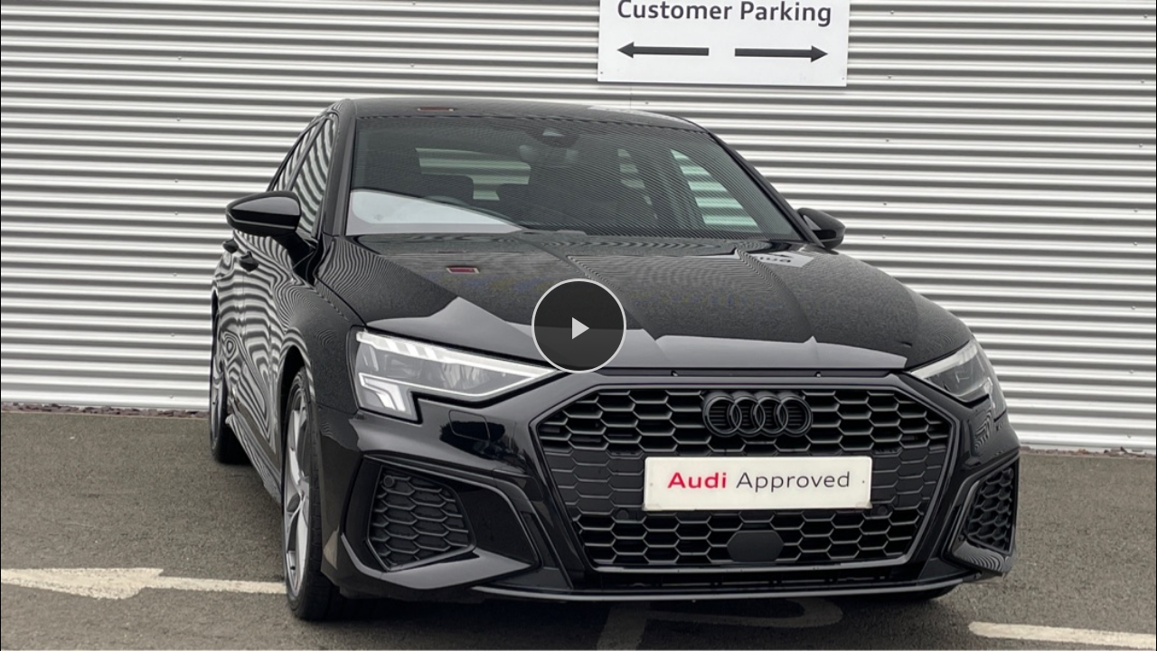

--- FILE ---
content_type: text/css
request_url: https://static.prod.citnow.com/3rdparty/citnow-video-player/style.css?version=5.2.88
body_size: 31542
content:
@charset "UTF-8";.cloudimage-360-icons-container{position:absolute;display:flex;top:5px;right:5px;width:30px;height:95%;flex-direction:column;align-items:center;z-index:101}.cloudimage-360-magnifier-icon{width:25px;height:25px;margin-bottom:5px;cursor:pointer;background:url(https://scaleflex.cloudimg.io/v7/filerobot/js-cloudimage-360-view/loupe.svg) 50% 50% / cover no-repeat}.cloudimage-360-fullscreen-icon{width:25px;height:25px;margin-bottom:5px;cursor:pointer;background:url(https://scaleflex.cloudimg.io/v7/filerobot/js-cloudimage-360-view/full_screen.svg) 50% 50% / cover no-repeat}.cloudimage-360-reset-zoom-icon{display:none;width:30px;height:30px;margin-top:auto;cursor:pointer;background:url(https://scaleflex.cloudimg.io/v7/filerobot/js-cloudimage-360-view/ic-resize.svg?vh=248986) 50% 50% / cover no-repeat}.cloudimage-360-close-fullscreen-icon{width:25px;height:25px;cursor:pointer;background:url(https://scaleflex.cloudimg.io/v7/filerobot/js-cloudimage-360-view/cross.svg) 50% 50% / cover no-repeat}.cloudimage-360-loader{position:absolute;top:0;left:0;right:0;width:0%;height:8px;background-color:#a5afb8;z-index:100}.cloudimage-360-box-shadow{position:absolute;top:0;left:0;right:0;bottom:0;z-index:99}.cloudimage-360-view-360-icon{position:absolute;top:0;bottom:0;left:0;right:0;width:100px;height:100px;margin:auto;background-color:#fffc;border-radius:50%;box-shadow:#ffffff80 0 0 4px;transition:.5s all;color:#505050;text-align:center;line-height:100px;z-index:2}.cloudimage-360-view-360-circle{position:absolute;left:0;right:0;width:80%;height:auto;margin:auto;pointer-events:none;-webkit-user-select:none;user-select:none;transition:.5s all;z-index:2}.cloudimage-360-fullscreen-modal{position:fixed;top:0;bottom:0;left:0;right:0;width:100%;height:100%;z-index:999;background-color:#fff}.cloudimage-360-img-magnifier-glass{background-color:#fff;background-repeat:no-repeat;position:absolute;border:3px solid #000;border-radius:50%;cursor:wait;line-height:200px;text-align:center;z-index:1000;width:250px;height:250px;top:-75px;right:-85px}.cloudimage-360 .cloudimage-360-left,.cloudimage-360 .cloudimage-360-right{padding:8px;background:rgb(244,244,244);border:none;border-radius:4px}.cloudimage-360 .cloudimage-360-left:focus,.cloudimage-360 .cloudimage-360-right:focus{outline:none}.cloudimage-360 .cloudimage-360-left{display:none;position:absolute;z-index:100;top:calc(50% - 15px);left:20px}.cloudimage-360 .cloudimage-360-right{display:none;position:absolute;z-index:100;top:calc(50% - 15px);right:20px}.cloudimage-360 .cloudimage-360-left:before,.cloudimage-360 .cloudimage-360-right:before{content:"";display:block;width:30px;height:30px;background:50% 50% / cover no-repeat}.cloudimage-360 .cloudimage-360-left:before{background-image:url(https://cdn.scaleflex.it/plugins/js-cloudimage-360-view/assets/img/arrow-left.svg)}.cloudimage-360 .cloudimage-360-right:before{background-image:url(https://cdn.scaleflex.it/plugins/js-cloudimage-360-view/assets/img/arrow-right.svg)}.cloudimage-360 .cloudimage-360-left.not-active,.cloudimage-360 .cloudimage-360-right.not-active{opacity:.4;cursor:default;pointer-events:none}.cloudimage-360 .cloudimage-360-top,.cloudimage-360 .cloudimage-360-bottom{padding:8px;background:rgb(244,244,244);border:none;border-radius:4px}.cloudimage-360 .cloudimage-360-top:focus,.cloudimage-360 .cloudimage-360-bottom:focus{outline:none}.cloudimage-360 .cloudimage-360-top{display:none;position:absolute;z-index:100;left:calc(50% - 15px);top:20px;transform:rotate(90deg)}.cloudimage-360 .cloudimage-360-bottom{display:none;position:absolute;z-index:100;left:calc(50% - 15px);bottom:20px;transform:rotate(90deg)}.cloudimage-360 .cloudimage-360-top:before,.cloudimage-360 .cloudimage-360-bottom:before{content:"";display:block;width:30px;height:30px;background:50% 50% / cover no-repeat}.cloudimage-360 .cloudimage-360-top:before{background-image:url(https://cdn.scaleflex.it/plugins/js-cloudimage-360-view/assets/img/arrow-left.svg)}.cloudimage-360 .cloudimage-360-bottom:before{background-image:url(https://cdn.scaleflex.it/plugins/js-cloudimage-360-view/assets/img/arrow-right.svg)}.cloudimage-360 .cloudimage-360-top.not-active,.cloudimage-360 .cloudimage-360-bottom.not-active{opacity:.4;cursor:default}.cloudimage-360-hotspot-link-icon{width:42px;height:42px;background:rgba(12,109,199,.2);border:1px solid rgba(255,255,255,.2);border-radius:50%;box-sizing:border-box;transition:opacity .6s ease-in-out;cursor:auto}.cloudimage-360-hotspot-link-icon:before{content:"";position:absolute;width:16px;height:16px;background-image:url(https://scaleflex.cloudimg.io/v7/plugins/js-cloudimage-360-view/assets/img/link-hotspot.svg);background-color:#0c6dc7;background-repeat:no-repeat;background-size:9px;background-position:center;left:50%;top:50%;transform:translate(-50%,-50%);box-shadow:0 4px 6px #00000040;border-radius:50%;animation:pulse 2s infinite;cursor:auto}.cloudimage-360-hotspot-custom-icon{width:42px;height:42px;background:#76AD0133;border:1px solid #FFFFFF33;border-radius:50%;box-sizing:border-box;transition:opacity .3s ease-in-out;cursor:auto}.cloudimage-360-hotspot-custom-icon:before{content:"";position:absolute;width:16px;height:16px;background-image:url(https://scaleflex.cloudimg.io/v7/plugins/js-cloudimage-360-view/assets/img/plus.svg);background-color:#76ad01;background-repeat:no-repeat;background-size:9px;background-position:center;left:50%;top:50%;transform:translate(-50%,-50%);box-shadow:0 4px 6px #00000040;border-radius:50%;animation:pulse 2s infinite;cursor:auto}.cloudimage-360-hotspot-popup{visibility:hidden;opacity:0;background-color:#fff;padding:6px;border-radius:2px;box-shadow:0 4px 4px #00000040;z-index:999}.cloudimage-360-hotspot-popup[data-show]{visibility:visible;opacity:1}.cloudimage-360-popup-arrow,.cloudimage-360-popup-arrow:before{position:absolute;width:8px;height:8px;background:inherit;cursor:"auto"}.cloudimage-360-popup-arrow{visibility:hidden}.cloudimage-360-popup-arrow:before{visibility:visible;content:"";transform:rotate(45deg)}.cloudimage-360-hotspot-popup[data-popper-placement^=top]>.cloudimage-360-popup-arrow{bottom:-4px}.cloudimage-360-hotspot-popup[data-popper-placement^=bottom]>.cloudimage-360-popup-arrow{top:-4px}.cloudimage-360-hotspot-popup[data-popper-placement^=left]>.cloudimage-360-popup-arrow{right:-4px}.cloudimage-360-hotspot-popup[data-popper-placement^=right]>.cloudimage-360-popup-arrow{left:-4px}.cloudimage-360-modal-wrapper{max-width:222px}.cloudimage-360-images-carousel-wrapper{margin:0 auto}.cloudimage-360-images-carousel{background-color:#f5f4f4;border-radius:2px}.cloudimage-360-images-carousel .cloudimage-360-carousel-image{display:none;object-fit:contain;min-height:187px;max-width:100%;max-height:100%}.cloudimage-360-images-carousel .cloudimage-360-carousel-image.active-image{display:block;animation-name:fade-active-image;animation-duration:1.5s}.cloudimage-360-carousel-dots{display:flex;column-gap:6px;justify-content:center;flex-wrap:wrap;margin:5px auto;row-gap:3px;padding:0 6px;width:50%}.cloudimage-360-carousel-dot{width:6px;height:6px;background-color:#c9d0de;border-radius:50%;cursor:pointer;transition:background-color .6s ease;border:0;padding:0}.cloudimage-360-carousel-dot.active-dot{background-color:#76ad01}.cloudimage-360-carousel-dot:focus,.cloudimage-360-carousel-dot:focus-visible{border:0;outline:0}.cloudimage-360-modal-title{font-size:12px;font-weight:700;line-height:16px;margin:4px 0}.cloudimage-360-modal-description{font-size:10px;font-weight:400;line-height:16px;margin:4px 0}.cloudimage-360-modal-more-details{color:#76ad01;background-color:#ecfae6;font-size:10px;line-height:16px;font-weight:400;padding:4px 8px;transition:background-color .2s ease-in-out;border-radius:2px;text-decoration:none}.cloudimage-360-modal-more-details:hover{color:#76ad01;background-color:#e1f5d8}@keyframes pulse{0%{box-shadow:0 0 #636363b3}70%{box-shadow:0 0 0 10px #63636300}to{box-shadow:0 0 #63636300}}@keyframes fade-active-image{0%{opacity:.7}to{opacity:1}}._stage_4ry7i_1{display:none;background:#000;position:absolute;top:0;right:0;bottom:0;left:0;z-index:50;user-select:none;-webkit-user-select:none;-ms-user-select:none}._stage_4ry7i_1 img{max-width:100%;height:100%;object-fit:contain}._isVisible_4ry7i_17{display:block}._insetStage_4ry7i_21{position:absolute!important;top:0;right:0;bottom:0;left:0}._stage_17ssu_2{display:none;width:100%;height:100%;background:#000;position:absolute;top:0;right:0;bottom:0;left:0;z-index:50}._insetStage_17ssu_12{position:absolute;top:0;right:0;bottom:0;left:0}._isVisible_17ssu_17{display:block}/*!
 * PhotoSphereViewer 5.4.4
 * @copyright 2014-2015 Jérémy Heleine
 * @copyright 2023 Damien "Mistic" Sorel
 * @licence MIT (https://opensource.org/licenses/MIT)
 */._psv-container_17ssu_27{--psv-core-loaded: true;width:100%;height:100%;margin:0;padding:0;position:relative;background:radial-gradient(#fff 0%,#fdfdfd 16%,#fbfbfb 33%,#f8f8f8 49%,#efefef 66%,#dfdfdf 82%,#bfbfbf 100%);overflow:hidden}._psv-container_17ssu_27 *{box-sizing:content-box}._psv-canvas-container_17ssu_42{position:absolute;top:0;left:0;z-index:0;transition:opacity linear .1s}._psv-canvas_17ssu_42{display:block}._psv-loader-container_17ssu_54{display:flex;align-items:center;justify-content:center;position:absolute;top:0;left:0;width:100%;height:100%;z-index:80}._psv-loader_17ssu_54{--psv-loader-border: 3px;--psv-loader-tickness: 10px;position:relative;display:flex;justify-content:center;align-items:center;color:#ffffffb3;width:150px;height:150px}._psv-loader-canvas_17ssu_78{position:absolute;top:0;left:0;width:100%;height:100%;color:#3d3d3d80;z-index:-1}._psv-loader-text_17ssu_88{font:600 16px sans-serif}._psv-navbar_17ssu_92{display:flex;position:absolute;z-index:90;bottom:-40px;left:0;width:100%;height:40px;background:rgba(61,61,61,.5);transition:bottom ease-in-out .1s;font:16px sans-serif;cursor:default}._psv-navbar--open_17ssu_106{bottom:0}._psv-navbar_17ssu_92,._psv-navbar_17ssu_92 *{box-sizing:content-box}._psv-button_17ssu_114{flex:0 0 auto;padding:10px;position:relative;cursor:pointer;height:20px;width:20px;background:transparent;color:#ffffffb3}._psv-button--active_17ssu_125{background:rgba(255,255,255,.2)}._psv-button--disabled_17ssu_129{pointer-events:none;opacity:.5}._psv-button-svg_17ssu_134{width:100%;transform:scale(1);transition:transform .2s ease;vertical-align:initial}._psv-button_17ssu_114:not(._psv-button--disabled_17ssu_129):focus-visible{outline:2px solid #007cff;outline-offset:-2px}._psv-container_17ssu_27:not(._psv--is-touch_17ssu_146) ._psv-button--hover-scale_17ssu_146:not(._psv-button--disabled_17ssu_129):hover ._psv-button-svg_17ssu_134{transform:scale(1.2)}._psv-move-button_17ssu_150+._psv-move-button_17ssu_150{margin-left:-10px}._psv-custom-button_17ssu_154{width:auto;min-width:20px}._psv-caption_17ssu_159{flex:1 1 100%;color:#ffffffb3;overflow:hidden;text-align:center;cursor:unset;padding:unset;height:unset;width:unset}._psv-caption-content_17ssu_170{display:inline-block;padding:10px;white-space:nowrap}._psv-zoom-range_17ssu_176._psv-button_17ssu_114{width:80px;height:1px;margin:10px 0;padding:9.5px 0;max-width:600px}._psv-zoom-range-line_17ssu_184{position:relative;width:80px;height:1px;background:rgba(255,255,255,.7);transition:all .3s ease}._psv-zoom-range-handle_17ssu_192{position:absolute;border-radius:50%;top:-3px;width:7px;height:7px;background:rgba(255,255,255,.7);transform:scale(1);transition:transform .3s ease}._psv-zoom-range_17ssu_176:not(._psv-button--disabled_17ssu_129):hover ._psv-zoom-range-line_17ssu_184{box-shadow:0 0 2px #ffffffb3}._psv-zoom-range_17ssu_176:not(._psv-button--disabled_17ssu_129):hover ._psv-zoom-range-handle_17ssu_192{transform:scale(1.3)}._psv-notification_17ssu_211{position:absolute;z-index:100;bottom:-40px;display:flex;justify-content:center;box-sizing:border-box;width:100%;padding:0 2em;opacity:0;transition-property:opacity,bottom;transition-timing-function:ease-in-out;transition-duration:.2s}._psv-notification-content_17ssu_226{max-width:50em;background:rgba(61,61,61,.8);border-radius:4px;padding:.5em 1em;font:14px sans-serif;color:#fff}._psv-notification--visible_17ssu_235{opacity:100;bottom:80px}._psv-overlay_17ssu_240{display:flex;flex-direction:column;align-items:center;justify-content:center;position:absolute;z-index:110;top:0;right:0;bottom:0;left:0;background:radial-gradient(#fff 0%,#fdfdfd 16%,#fbfbfb 33%,#f8f8f8 49%,#efefef 66%,#dfdfdf 82%,#bfbfbf 100%);opacity:.8;cursor:default}._psv-overlay-image_17ssu_253{margin-bottom:4vh}._psv-overlay-image_17ssu_253 svg{width:50vw}@media (orientation: landscape){._psv-overlay-image_17ssu_253 svg{width:25vw}}._psv-overlay-title_17ssu_266{color:#000;font:30px sans-serif;text-align:center}._psv-overlay-text_17ssu_272{color:#000c;font:20px sans-serif;opacity:.8;text-align:center}._psv-panel_17ssu_279{position:absolute;z-index:90;right:0;height:100%;width:400px;max-width:calc(100% - 9px);background:rgba(10,10,10,.7);transform:translate3d(100%,0,0);opacity:0;transition-property:opacity,transform;transition-timing-function:ease-in-out;transition-duration:.1s;cursor:default;margin-left:9px}._psv--has-navbar_17ssu_296 ._psv-panel_17ssu_279{height:calc(100% - 40px)}._psv-panel-close-button_17ssu_300{display:none;position:absolute;top:-1px;right:0;width:19.2px;height:19.2px;padding:6.4px;background:transparent;color:#fff;transition:background .3s ease-in-out;cursor:pointer}._psv-panel-close-button_17ssu_300 svg{transition:transform .3s ease-in-out}._psv-panel-close-button_17ssu_300:hover{background:rgba(0,0,0,.9)}._psv-panel-close-button_17ssu_300:hover svg{transform:scale(-1)}._psv-panel-resizer_17ssu_326{display:none;position:absolute;top:0;left:-9px;width:9px;height:100%;background-color:#000000e6;cursor:col-resize}._psv-panel-resizer_17ssu_326:before{content:"";position:absolute;top:50%;left:1px;margin-top:-14.5px;width:1px;height:1px;box-shadow:1px 0 #fff,3px 0 #fff,5px 0 #fff,1px 2px #fff,3px 2px #fff,5px 2px #fff,1px 4px #fff,3px 4px #fff,5px 4px #fff,1px 6px #fff,3px 6px #fff,5px 6px #fff,1px 8px #fff,3px 8px #fff,5px 8px #fff,1px 10px #fff,3px 10px #fff,5px 10px #fff,1px 12px #fff,3px 12px #fff,5px 12px #fff,1px 14px #fff,3px 14px #fff,5px 14px #fff,1px 16px #fff,3px 16px #fff,5px 16px #fff,1px 18px #fff,3px 18px #fff,5px 18px #fff,1px 20px #fff,3px 20px #fff,5px 20px #fff,1px 22px #fff,3px 22px #fff,5px 22px #fff,1px 24px #fff,3px 24px #fff,5px 24px #fff,1px 26px #fff,3px 26px #fff,5px 26px #fff,1px 28px #fff,3px 28px #fff,5px 28px #fff;background:transparent}._psv-panel-content_17ssu_349{width:100%;height:100%;box-sizing:border-box;color:#dcdcdc;font:16px sans-serif;overflow:auto}._psv-panel-content_17ssu_349:not(._psv-panel-content--no-margin_17ssu_358){padding:1em}._psv-panel-content--no-interaction_17ssu_362{-webkit-user-select:none;user-select:none;pointer-events:none}._psv-panel--open_17ssu_367{transform:translateZ(0);opacity:1;transition-duration:.2s}._psv-panel--open_17ssu_367 ._psv-panel-close-button_17ssu_300,._psv-panel--open_17ssu_367 ._psv-panel-resizer_17ssu_326{display:block}@media screen and (max-width: 400px){._psv-panel_17ssu_279{width:100%!important;max-width:none}._psv-panel-resizer_17ssu_326{display:none!important}}._psv-panel-menu_17ssu_387{height:100%;display:flex;flex-direction:column}._psv-panel-menu-title_17ssu_393{flex:none;display:flex;align-items:center;font:24px sans-serif;margin:24px 12px}._psv-panel-menu-title_17ssu_393 svg{width:24px;height:24px;margin-right:12px}._psv-panel-menu-list_17ssu_408{flex:1;list-style:none;margin:0;padding:0;overflow-x:hidden}._psv-panel-menu-item_17ssu_416{min-height:1.5em;padding:.5em 1em;cursor:pointer;display:flex;align-items:center;justify-content:flex-start;transition:background .1s ease-in-out}._psv-panel-menu-item--active_17ssu_426{outline:1px solid currentcolor;outline-offset:-1px}._psv-panel-menu-item-icon_17ssu_431{flex:none;height:1.5em;width:1.5em;margin-right:.5em}._psv-panel-menu-item-icon_17ssu_431 img{max-width:100%;max-height:100%}._psv-panel-menu-item-icon_17ssu_431 svg{width:100%;height:100%}._psv-panel-menu-item_17ssu_416:focus-visible{outline:2px solid #007cff;outline-offset:-2px}._psv-panel-menu--stripped_17ssu_454 ._psv-panel-menu-item_17ssu_416:hover{background:rgba(255,255,255,.2)}._psv-panel-menu--stripped_17ssu_454 ._psv-panel-menu-item_17ssu_416:nth-child(odd),._psv-panel-menu--stripped_17ssu_454 ._psv-panel-menu-item_17ssu_416:nth-child(odd):before{background:rgba(255,255,255,.1)}._psv-panel-menu--stripped_17ssu_454 ._psv-panel-menu-item_17ssu_416:nth-child(2n),._psv-panel-menu--stripped_17ssu_454 ._psv-panel-menu-item_17ssu_416:nth-child(2n):before{background:transparent}._psv-container_17ssu_27:not(._psv--is-touch_17ssu_146) ._psv-panel-menu-item_17ssu_416:hover{background:rgba(255,255,255,.2)}._psv-tooltip_17ssu_470{position:absolute;z-index:50;box-sizing:border-box;max-width:200px;background:rgba(61,61,61,.8);border-radius:4px;padding:.5em 1em;opacity:0;transition-property:opacity,transform;transition-timing-function:ease-in-out;transition-duration:.1s;cursor:default}._psv-tooltip-content_17ssu_485{color:#fff;font:14px sans-serif;text-shadow:0 1px #000}._psv-tooltip-arrow_17ssu_491{position:absolute;height:0;width:0;border:7px solid transparent}._psv-tooltip--top-left_17ssu_498,._psv-tooltip--top-center_17ssu_498,._psv-tooltip--top-right_17ssu_498{transform:translate3d(0,5px,0)}._psv-tooltip--top-left_17ssu_498 ._psv-tooltip-arrow_17ssu_491,._psv-tooltip--top-center_17ssu_498 ._psv-tooltip-arrow_17ssu_491,._psv-tooltip--top-right_17ssu_498 ._psv-tooltip-arrow_17ssu_491{border-top-color:#3d3d3dcc}._psv-tooltip--bottom-left_17ssu_506,._psv-tooltip--bottom-center_17ssu_506,._psv-tooltip--bottom-right_17ssu_506{transform:translate3d(0,-5px,0)}._psv-tooltip--bottom-left_17ssu_506 ._psv-tooltip-arrow_17ssu_491,._psv-tooltip--bottom-center_17ssu_506 ._psv-tooltip-arrow_17ssu_491,._psv-tooltip--bottom-right_17ssu_506 ._psv-tooltip-arrow_17ssu_491{border-bottom-color:#3d3d3dcc}._psv-tooltip--left-top_17ssu_514,._psv-tooltip--center-left_17ssu_514,._psv-tooltip--left-bottom_17ssu_514{transform:translate3d(5px,0,0)}._psv-tooltip--left-top_17ssu_514 ._psv-tooltip-arrow_17ssu_491,._psv-tooltip--center-left_17ssu_514 ._psv-tooltip-arrow_17ssu_491,._psv-tooltip--left-bottom_17ssu_514 ._psv-tooltip-arrow_17ssu_491{border-left-color:#3d3d3dcc}._psv-tooltip--right-top_17ssu_522,._psv-tooltip--center-right_17ssu_522,._psv-tooltip--right-bottom_17ssu_522{transform:translate3d(-5px,0,0)}._psv-tooltip--right-top_17ssu_522 ._psv-tooltip-arrow_17ssu_491,._psv-tooltip--center-right_17ssu_522 ._psv-tooltip-arrow_17ssu_491,._psv-tooltip--right-bottom_17ssu_522 ._psv-tooltip-arrow_17ssu_491{border-right-color:#3d3d3dcc}._psv-tooltip--left-top_17ssu_514,._psv-tooltip--top-left_17ssu_498{box-shadow:-3px -3px #5a5a5ab3}._psv-tooltip--top-center_17ssu_498{box-shadow:0 -3px #5a5a5ab3}._psv-tooltip--right-top_17ssu_522,._psv-tooltip--top-right_17ssu_498{box-shadow:3px -3px #5a5a5ab3}._psv-tooltip--left-bottom_17ssu_514,._psv-tooltip--bottom-left_17ssu_506{box-shadow:-3px 3px #5a5a5ab3}._psv-tooltip--bottom-center_17ssu_506{box-shadow:0 3px #5a5a5ab3}._psv-tooltip--right-bottom_17ssu_522,._psv-tooltip--bottom-right_17ssu_506{box-shadow:3px 3px #5a5a5ab3}._psv-tooltip--center-left_17ssu_514{box-shadow:-3px 0 #5a5a5ab3}._psv-tooltip--center-right_17ssu_522{box-shadow:3px 0 #5a5a5ab3}._psv-tooltip--visible_17ssu_562{transform:translateZ(0);opacity:1}/*!
 * PhotoSphereViewer.MarkersPlugin 5.4.4
 * @copyright 2023 Damien "Mistic" Sorel
 * @licence MIT (https://opensource.org/licenses/MIT)
 */._psv-container_17ssu_27{--psv-markers-plugin-loaded: true}._psv-markers_17ssu_577{-webkit-user-select:none;user-select:none;position:absolute;z-index:10;width:100%;height:100%}._psv-markers-svg-container_17ssu_585{position:absolute;top:0;left:0;width:100%;height:100%;z-index:20}._psv-marker_17ssu_577{display:none}._psv-marker--normal_17ssu_598{position:absolute;top:0;left:0;z-index:30;overflow:visible;background-size:contain;background-repeat:no-repeat}._psv-marker--transparent_17ssu_608{display:block;opacity:0}._psv-marker--visible_17ssu_613{display:block}._psv-marker--has-tooltip_17ssu_617,._psv-marker--has-content_17ssu_618{cursor:pointer}._psv-navbar_17ssu_92{width:calc(100% - 1.7em);align-items:center;gap:.85em;padding:0 .85em}._psv-container_17ssu_27._psv--is-touch_17ssu_146 ._psv-navbar_17ssu_92{display:none}._psv-button-svg_17ssu_134{color:#cecece}._psv-container_17ssu_27:not(._psv--is-touch_17ssu_146) ._psv-button--hover-scale_17ssu_146:not(._psv-button--disabled_17ssu_129):hover ._psv-button-svg_17ssu_134{color:#fff;transform:scale(1)}._markerItem_17ssu_643{width:1.5em!important;height:1.5em!important;border-radius:50%;background:rgba(250,183,50,.6);border:2px solid rgb(250,183,50)}._psv-tooltip_17ssu_470{background:rgba(33,33,33,.8);box-shadow:none!important;margin-left:.85em;z-index:140}._psv-tooltip--top-left_17ssu_498 ._psv-tooltip-arrow_17ssu_491,._psv-tooltip--top-center_17ssu_498 ._psv-tooltip-arrow_17ssu_491,._psv-tooltip--bottom-right_17ssu_506 ._psv-tooltip-arrow_17ssu_491{border-top-color:#212121cc}._psv-tooltip-content_17ssu_485{font-family:ui-sans-serif,system-ui,-apple-system,BlinkMacSystemFont,Segoe UI,Roboto,Helvetica Neue,Arial,Noto Sans,sans-serif,"Apple Color Emoji","Segoe UI Emoji",Segoe UI Symbol,"Noto Color Emoji";font-size:14px;text-shadow:none}._psv-tooltip--top-center_17ssu_498{margin-left:1px}._psv-menu-button_17ssu_674{display:none}._psv-custom-button_17ssu_154{color:#cecece;font-size:1.65em;line-height:1.55em;height:auto;padding:0 .35em}._psv-custom-button_17ssu_154:hover{color:#fff}._custom-zoom-in-button_17ssu_689:after{content:"";font-family:Material Icons;vertical-align:middle}._custom-zoom-out-button_17ssu_695:after{content:"";font-family:Material Icons;vertical-align:middle}._custom-gallery-button_17ssu_701:after{content:"";font-family:Material Icons;vertical-align:middle}._cin-photo-swipe_17ssu_707 ._pswp_17ssu_772{--pswp-bg: #000;--pswp-placeholder-bg: #222;--pswp-root-z-index: 100000;--pswp-preloader-color: rgba(79, 79, 79, .4);--pswp-preloader-color-secondary: rgba(255, 255, 255, .9);--pswp-icon-color: #fff;--pswp-icon-color-secondary: #4f4f4f;--pswp-icon-stroke-color: #4f4f4f;--pswp-icon-stroke-width: 2px;--pswp-error-text-color: var(--pswp-icon-color)}._cin-photo-swipe_17ssu_707 ._pswp_17ssu_772{position:fixed;top:0;left:0;width:100%;height:100%;z-index:var(--pswp-root-z-index);display:none;touch-action:none;outline:0;opacity:.003;contain:layout style size;-webkit-tap-highlight-color:rgba(0,0,0,0)}._cin-photo-swipe_17ssu_707 ._pswp_17ssu_772:focus{outline:0}._cin-photo-swipe_17ssu_707 ._pswp_17ssu_772 *{box-sizing:border-box}._cin-photo-swipe_17ssu_707 ._pswp_17ssu_772 img{max-width:none}._cin-photo-swipe_17ssu_707 ._pswp--open_17ssu_809{display:block}._cin-photo-swipe_17ssu_707 ._pswp_17ssu_772,._cin-photo-swipe_17ssu_707 ._pswp__bg_17ssu_813{transform:translateZ(0);will-change:opacity}._cin-photo-swipe_17ssu_707 ._pswp__bg_17ssu_813{opacity:.005;background:var(--pswp-bg)}._cin-photo-swipe_17ssu_707 ._pswp_17ssu_772,._cin-photo-swipe_17ssu_707 ._pswp__scroll-wrap_17ssu_822{overflow:hidden}._cin-photo-swipe_17ssu_707 ._pswp__scroll-wrap_17ssu_822,._cin-photo-swipe_17ssu_707 ._pswp__bg_17ssu_813,._cin-photo-swipe_17ssu_707 ._pswp__container_17ssu_827,._cin-photo-swipe_17ssu_707 ._pswp__item_17ssu_828,._cin-photo-swipe_17ssu_707 ._pswp__content_17ssu_829,._cin-photo-swipe_17ssu_707 ._pswp__img_17ssu_830,._cin-photo-swipe_17ssu_707 ._pswp__zoom-wrap_17ssu_831{position:absolute;top:0;left:0;width:100%;height:100%}._cin-photo-swipe_17ssu_707 ._pswp__img_17ssu_830,._cin-photo-swipe_17ssu_707 ._pswp__zoom-wrap_17ssu_831{width:auto;height:auto}._cin-photo-swipe_17ssu_707 ._pswp--click-to-zoom_17ssu_843._pswp--zoom-allowed_17ssu_843 ._pswp__img_17ssu_830{cursor:-webkit-zoom-in;cursor:-moz-zoom-in;cursor:zoom-in}._cin-photo-swipe_17ssu_707 ._pswp--click-to-zoom_17ssu_843._pswp--zoomed-in_17ssu_848 ._pswp__img_17ssu_830{cursor:move;cursor:-webkit-grab;cursor:-moz-grab;cursor:grab}._cin-photo-swipe_17ssu_707 ._pswp--click-to-zoom_17ssu_843._pswp--zoomed-in_17ssu_848 ._pswp__img_17ssu_830:active{cursor:-webkit-grabbing;cursor:-moz-grabbing;cursor:grabbing}._cin-photo-swipe_17ssu_707 ._pswp--no-mouse-drag_17ssu_859._pswp--zoomed-in_17ssu_848 ._pswp__img_17ssu_830,._cin-photo-swipe_17ssu_707 ._pswp--no-mouse-drag_17ssu_859._pswp--zoomed-in_17ssu_848 ._pswp__img_17ssu_830:active,._cin-photo-swipe_17ssu_707 ._pswp__img_17ssu_830{cursor:-webkit-zoom-out;cursor:-moz-zoom-out;cursor:zoom-out}._cin-photo-swipe_17ssu_707 ._pswp__container_17ssu_827,._cin-photo-swipe_17ssu_707 ._pswp__img_17ssu_830,._cin-photo-swipe_17ssu_707 ._pswp__button_17ssu_868,._cin-photo-swipe_17ssu_707 ._pswp__counter_17ssu_869{-webkit-user-select:none;-moz-user-select:none;-ms-user-select:none;user-select:none}._cin-photo-swipe_17ssu_707 ._pswp__item_17ssu_828{z-index:1;overflow:hidden}._cin-photo-swipe_17ssu_707 ._pswp__hidden_17ssu_880{display:none!important}._cin-photo-swipe_17ssu_707 ._pswp__content_17ssu_829{pointer-events:none}._cin-photo-swipe_17ssu_707 ._pswp__content_17ssu_829>*{pointer-events:auto}._cin-photo-swipe_17ssu_707 ._pswp__error-msg-container_17ssu_889{display:grid}._cin-photo-swipe_17ssu_707 ._pswp__error-msg_17ssu_889{margin:auto;font-size:1em;line-height:1;color:var(--pswp-error-text-color)}._cin-photo-swipe_17ssu_707 ._pswp_17ssu_772 ._pswp__hide-on-close_17ssu_898{opacity:.005;will-change:opacity;transition:opacity var(--pswp-transition-duration) cubic-bezier(.4,0,.22,1);z-index:10;pointer-events:none}._cin-photo-swipe_17ssu_707 ._pswp--ui-visible_17ssu_905 ._pswp__hide-on-close_17ssu_898{opacity:1;pointer-events:auto}._cin-photo-swipe_17ssu_707 ._pswp__button_17ssu_868{position:relative;display:block;width:50px;height:60px;padding:0;margin:0;overflow:hidden;cursor:pointer;background:none;border:0;box-shadow:none;opacity:.85;-webkit-appearance:none;-webkit-touch-callout:none}._cin-photo-swipe_17ssu_707 ._pswp__button_17ssu_868:hover,._cin-photo-swipe_17ssu_707 ._pswp__button_17ssu_868:active,._cin-photo-swipe_17ssu_707 ._pswp__button_17ssu_868:focus{transition:none;padding:0;background:none;border:0;box-shadow:none;opacity:1}._cin-photo-swipe_17ssu_707 ._pswp__button_17ssu_868:disabled{opacity:.3;cursor:auto}._cin-photo-swipe_17ssu_707 ._pswp__icn_17ssu_939{fill:var(--pswp-icon-color);color:var(--pswp-icon-color-secondary)}._cin-photo-swipe_17ssu_707 ._pswp__icn_17ssu_939{position:absolute;top:14px;left:9px;width:32px;height:32px;overflow:hidden;pointer-events:none}._cin-photo-swipe_17ssu_707 ._pswp__icn-shadow_17ssu_952{stroke:var(--pswp-icon-stroke-color);stroke-width:var(--pswp-icon-stroke-width);fill:none}._cin-photo-swipe_17ssu_707 ._pswp__icn_17ssu_939:focus{outline:0}._cin-photo-swipe_17ssu_707 div._pswp__img--placeholder_17ssu_960,._cin-photo-swipe_17ssu_707 ._pswp__img--with-bg_17ssu_961{background:var(--pswp-placeholder-bg)}._cin-photo-swipe_17ssu_707 ._pswp__top-bar_17ssu_964{position:absolute;left:0;top:0;width:100%;height:60px;display:flex;flex-direction:row;justify-content:flex-end;z-index:10;pointer-events:none!important}._cin-photo-swipe_17ssu_707 ._pswp__top-bar_17ssu_964>*{pointer-events:auto;will-change:opacity}._cin-photo-swipe_17ssu_707 ._pswp__button--close_17ssu_983{margin-right:6px}._cin-photo-swipe_17ssu_707 ._pswp__button--arrow_17ssu_986{position:absolute;width:75px;height:100px;top:50%;margin-top:-50px}._cin-photo-swipe_17ssu_707 ._pswp__button--arrow_17ssu_986:disabled{display:none;cursor:default}._cin-photo-swipe_17ssu_707 ._pswp__button--arrow_17ssu_986 ._pswp__icn_17ssu_939{top:50%;margin-top:-30px;width:60px;height:60px;background:none;border-radius:0}._cin-photo-swipe_17ssu_707 ._pswp--one-slide_17ssu_1006 ._pswp__button--arrow_17ssu_986{display:none}._cin-photo-swipe_17ssu_707 ._pswp--touch_17ssu_1009 ._pswp__button--arrow_17ssu_986{visibility:hidden}._cin-photo-swipe_17ssu_707 ._pswp--has_mouse_17ssu_1012 ._pswp__button--arrow_17ssu_986{visibility:visible}._cin-photo-swipe_17ssu_707 ._pswp__button--arrow--prev_17ssu_1015{right:auto;left:0}._cin-photo-swipe_17ssu_707 ._pswp__button--arrow--next_17ssu_1019{right:0}._cin-photo-swipe_17ssu_707 ._pswp__button--arrow--next_17ssu_1019 ._pswp__icn_17ssu_939{left:auto;right:14px;transform:scaleX(-1)}._cin-photo-swipe_17ssu_707 ._pswp__button--zoom_17ssu_1028{display:none}._cin-photo-swipe_17ssu_707 ._pswp--zoom-allowed_17ssu_843 ._pswp__button--zoom_17ssu_1028{display:block}._cin-photo-swipe_17ssu_707 ._pswp--zoomed-in_17ssu_848 ._pswp__zoom-icn-bar-v_17ssu_1034{display:none}._cin-photo-swipe_17ssu_707 ._pswp__preloader_17ssu_1037{position:relative;overflow:hidden;width:50px;height:60px;margin-right:auto}._cin-photo-swipe_17ssu_707 ._pswp__preloader_17ssu_1037 ._pswp__icn_17ssu_939{opacity:0;transition:opacity .2s linear;animation:_pswp-clockwise_17ssu_1 .6s linear infinite}._cin-photo-swipe_17ssu_707 ._pswp__preloader--active_17ssu_1049 ._pswp__icn_17ssu_939{opacity:.85}@keyframes _pswp-clockwise_17ssu_1{0%{transform:rotate(0)}to{transform:rotate(360deg)}}._cin-photo-swipe_17ssu_707 ._pswp__counter_17ssu_869{height:30px;margin-top:15px;margin-inline-start:20px;font-size:14px;line-height:30px;color:var(--pswp-icon-color);text-shadow:1px 1px 3px var(--pswp-icon-color-secondary);opacity:.85}._cin-photo-swipe_17ssu_707 ._pswp--one-slide_17ssu_1006 ._pswp__counter_17ssu_869{display:none}._cin-photo-swipe_17ssu_707 ._pswp_17ssu_772{--pswp-bg: #000;--pswp-placeholder-bg: #000;position:absolute;top:0;right:0;bottom:0;left:0}._cin-photo-swipe_17ssu_707 ._pswp__img_17ssu_830{max-height:unset;object-fit:contain}._cin-photo-swipe_17ssu_707 ._pswp__counter_17ssu_869,._cin-photo-swipe_17ssu_707 ._pswp__button--zoom_17ssu_1028,._cin-photo-swipe_17ssu_707 ._pswp__button--close_17ssu_983,._cin-photo-swipe_17ssu_707 ._pswp__button--arrow--prev_17ssu_1015,._cin-photo-swipe_17ssu_707 ._pswp__button--arrow--next_17ssu_1019{font-size:14px}._cin-photo-swipe_17ssu_707 ._pswp__button--zoom_17ssu_1028 ._pswp__icn_17ssu_939,._cin-photo-swipe_17ssu_707 ._pswp__button--close_17ssu_983 ._pswp__icn_17ssu_939,._cin-photo-swipe_17ssu_707 ._pswp__button--arrow--prev_17ssu_1015 ._pswp__icn_17ssu_939,._cin-photo-swipe_17ssu_707 ._pswp__button--arrow--next_17ssu_1019 ._pswp__icn_17ssu_939{display:none}._cin-photo-swipe_17ssu_707 ._pswp__button--zoom_17ssu_1028:before,._cin-photo-swipe_17ssu_707 ._pswp__button--close_17ssu_983:before,._cin-photo-swipe_17ssu_707 ._pswp__button--arrow--prev_17ssu_1015:before,._cin-photo-swipe_17ssu_707 ._pswp__button--arrow--next_17ssu_1019:before{color:#fff;font-family:Material Icons;font-size:2em}._cin-photo-swipe_17ssu_707 ._pswp__button--zoom_17ssu_1028:before{content:""}._cin-photo-swipe_17ssu_707 ._pswp--zoomed-in_17ssu_848 ._pswp__button--zoom_17ssu_1028:before{content:""}._cin-photo-swipe_17ssu_707 ._pswp__button--close_17ssu_983:before{content:""}._cin-photo-swipe_17ssu_707 ._pswp__button--arrow--prev_17ssu_1015:before{content:""}._cin-photo-swipe_17ssu_707 ._pswp__button--arrow--next_17ssu_1019:before{content:""}._errorMessage_17ssu_1122{display:flex;flex-direction:column;align-items:center;justify-content:center;gap:.5em;color:#fff;position:absolute;top:0;right:0;bottom:0;left:0}._errorMessage_17ssu_1122 p{display:block;margin:0}._container_1ne67_1{display:none;position:absolute;top:0;left:0;right:0;visibility:visible;opacity:1;transition:visibility .1s,opacity .1s;z-index:100;background:rgb(0,0,0);background:linear-gradient(to bottom,rgba(33,33,33,.4),50%,transparent)}._inactiveHidden_1ne67_15{visibility:visible;opacity:0;pointer-events:none;transition:visibility 1s,opacity 1s}._innerFlex_1ne67_22{display:flex;flex-direction:row;justify-content:flex-end;gap:.5em;padding:.75em}._isVisible_1ne67_30{display:block}._containerLeft_1ne67_34{display:flex;flex-grow:1;align-self:center}._helperMessage_1ne67_40{display:flex;align-items:center;background-color:#212121cc;border-radius:.5em;color:#fff;line-height:1em;padding:.765em 1em;margin:0;box-shadow:0 0 .1em #00000080;user-select:none;-webkit-user-select:none;-ms-user-select:none;cursor:default}._helperMessage_1ne67_40 p{margin:0}@media screen and (max-width: 599px){._helperMessage_1ne67_40{font-size:.9em}}._helperIcon_1ne67_64:before{display:block;content:"";font-family:Material Icons;line-height:1em;margin-right:.5em}._watermarkLogo_1ne67_72{max-width:10em;max-height:3em}._button_t03bo_1{width:3.5em;height:3.5em;background-color:#212121cc;background-origin:padding-box;background-position:center;border:none;border-radius:.5em;border:2px solid #cecece;box-shadow:0 0 .1em #00000080;color:#cecece;font-size:.9em;cursor:pointer;padding:.55em}._button_t03bo_1:hover,._button_t03bo_1:focus{background-color:#212121;border-color:#fff;color:#fff}@media screen and (max-width: 599px){._button_t03bo_1{width:3em;height:3em}}._inner360Button_t03bo_28{border-radius:50%;position:relative}._inner360Button_t03bo_28:before{display:block;width:100%;height:100%;content:"";background-image:url([data-uri]);background-position:center;background-repeat:no-repeat;background-size:contain;opacity:.65}._inner360Button_t03bo_28:hover:before{opacity:1}._outer360Button_t03bo_47{border-radius:50%;position:relative}._outer360Button_t03bo_47:before{display:block;width:100%;height:100%;content:"";background-image:url([data-uri]);background-position:center;background-repeat:no-repeat;background-size:contain;opacity:.65}._outer360Button_t03bo_47:hover:before{opacity:1}._closeButton_t03bo_66{border-radius:50%}._closeButton_t03bo_66:before{content:"";font-family:Material Icons;font-size:1.55em;vertical-align:middle}._textButton_t03bo_76{border-radius:.5em;font-size:1em;padding:.25em .5em}._textButton_t03bo_76:before{font-size:1.5em;margin-right:.25em}._tooltip_t03bo_86{display:none;position:absolute;background:rgba(33,33,33,.8);color:#fff;box-shadow:0 0 .1em #00000080;border-radius:.5em;padding:.5em .75em}.cin-videojs-player{width:100%;max-width:100%}.cin-videojs-player .vjs-svg-icon{display:inline-block;background-repeat:no-repeat;background-position:center;fill:currentColor;height:1.8em;width:1.8em}.cin-videojs-player .vjs-svg-icon:before{content:none!important}.cin-videojs-player .vjs-svg-icon:hover,.cin-videojs-player .vjs-control:focus .vjs-svg-icon{filter:drop-shadow(0 0 .25em #fff)}.cin-videojs-player .vjs-modal-dialog .vjs-modal-dialog-content,.cin-videojs-player .video-js .vjs-modal-dialog,.cin-videojs-player .vjs-button>.vjs-icon-placeholder:before,.cin-videojs-player .video-js .vjs-big-play-button .vjs-icon-placeholder:before{position:absolute;top:0;left:0;width:100%;height:100%}.cin-videojs-player .vjs-button>.vjs-icon-placeholder:before,.cin-videojs-player .video-js .vjs-big-play-button .vjs-icon-placeholder:before{text-align:center}@font-face{font-family:VideoJS;src:url([data-uri]) format("woff");font-weight:400;font-style:normal}.cin-videojs-player .vjs-icon-play,.cin-videojs-player .video-js .vjs-play-control .vjs-icon-placeholder,.cin-videojs-player .video-js .vjs-big-play-button .vjs-icon-placeholder:before{font-family:VideoJS;font-weight:400;font-style:normal}.cin-videojs-player .vjs-icon-play:before,.cin-videojs-player .video-js .vjs-play-control .vjs-icon-placeholder:before,.cin-videojs-player .video-js .vjs-big-play-button .vjs-icon-placeholder:before{content:""}.cin-videojs-player .vjs-icon-play-circle{font-family:VideoJS;font-weight:400;font-style:normal}.cin-videojs-player .vjs-icon-play-circle:before{content:""}.cin-videojs-player .vjs-icon-pause,.cin-videojs-player .video-js .vjs-play-control.vjs-playing .vjs-icon-placeholder{font-family:VideoJS;font-weight:400;font-style:normal}.cin-videojs-player .vjs-icon-pause:before,.cin-videojs-player .video-js .vjs-play-control.vjs-playing .vjs-icon-placeholder:before{content:""}.cin-videojs-player .vjs-icon-volume-mute,.cin-videojs-player .video-js .vjs-mute-control.vjs-vol-0 .vjs-icon-placeholder{font-family:VideoJS;font-weight:400;font-style:normal}.cin-videojs-player .vjs-icon-volume-mute:before,.cin-videojs-player .video-js .vjs-mute-control.vjs-vol-0 .vjs-icon-placeholder:before{content:""}.cin-videojs-player .vjs-icon-volume-low,.cin-videojs-player .video-js .vjs-mute-control.vjs-vol-1 .vjs-icon-placeholder{font-family:VideoJS;font-weight:400;font-style:normal}.cin-videojs-player .vjs-icon-volume-low:before,.cin-videojs-player .video-js .vjs-mute-control.vjs-vol-1 .vjs-icon-placeholder:before{content:""}.cin-videojs-player .vjs-icon-volume-mid,.cin-videojs-player .video-js .vjs-mute-control.vjs-vol-2 .vjs-icon-placeholder{font-family:VideoJS;font-weight:400;font-style:normal}.cin-videojs-player .vjs-icon-volume-mid:before,.cin-videojs-player .video-js .vjs-mute-control.vjs-vol-2 .vjs-icon-placeholder:before{content:""}.cin-videojs-player .vjs-icon-volume-high,.cin-videojs-player .video-js .vjs-mute-control .vjs-icon-placeholder{font-family:VideoJS;font-weight:400;font-style:normal}.cin-videojs-player .vjs-icon-volume-high:before,.cin-videojs-player .video-js .vjs-mute-control .vjs-icon-placeholder:before{content:""}.cin-videojs-player .vjs-icon-fullscreen-enter,.cin-videojs-player .video-js .vjs-fullscreen-control .vjs-icon-placeholder{font-family:VideoJS;font-weight:400;font-style:normal}.cin-videojs-player .vjs-icon-fullscreen-enter:before,.cin-videojs-player .video-js .vjs-fullscreen-control .vjs-icon-placeholder:before{content:""}.cin-videojs-player .vjs-icon-fullscreen-exit,.cin-videojs-player .video-js.vjs-fullscreen .vjs-fullscreen-control .vjs-icon-placeholder{font-family:VideoJS;font-weight:400;font-style:normal}.cin-videojs-player .vjs-icon-fullscreen-exit:before,.cin-videojs-player .video-js.vjs-fullscreen .vjs-fullscreen-control .vjs-icon-placeholder:before{content:""}.cin-videojs-player .vjs-icon-spinner{font-family:VideoJS;font-weight:400;font-style:normal}.cin-videojs-player .vjs-icon-spinner:before{content:""}.cin-videojs-player .vjs-icon-subtitles,.cin-videojs-player .video-js .vjs-subs-caps-button .vjs-icon-placeholder,.cin-videojs-player .video-js.video-js:lang(en-GB) .vjs-subs-caps-button .vjs-icon-placeholder,.cin-videojs-player .video-js.video-js:lang(en-IE) .vjs-subs-caps-button .vjs-icon-placeholder,.cin-videojs-player .video-js.video-js:lang(en-AU) .vjs-subs-caps-button .vjs-icon-placeholder,.cin-videojs-player .video-js.video-js:lang(en-NZ) .vjs-subs-caps-button .vjs-icon-placeholder,.cin-videojs-player .video-js .vjs-subtitles-button .vjs-icon-placeholder{font-family:VideoJS;font-weight:400;font-style:normal}.cin-videojs-player .vjs-icon-subtitles:before,.cin-videojs-player .video-js .vjs-subs-caps-button .vjs-icon-placeholder:before,.cin-videojs-player .video-js.video-js:lang(en-GB) .vjs-subs-caps-button .vjs-icon-placeholder:before,.cin-videojs-player .video-js.video-js:lang(en-IE) .vjs-subs-caps-button .vjs-icon-placeholder:before,.cin-videojs-player .video-js.video-js:lang(en-AU) .vjs-subs-caps-button .vjs-icon-placeholder:before,.cin-videojs-player .video-js.video-js:lang(en-NZ) .vjs-subs-caps-button .vjs-icon-placeholder:before,.cin-videojs-player .video-js .vjs-subtitles-button .vjs-icon-placeholder:before{content:""}.cin-videojs-player .vjs-icon-captions,.cin-videojs-player .video-js:lang(en) .vjs-subs-caps-button .vjs-icon-placeholder,.cin-videojs-player .video-js:lang(fr-CA) .vjs-subs-caps-button .vjs-icon-placeholder,.cin-videojs-player .video-js .vjs-captions-button .vjs-icon-placeholder{font-family:VideoJS;font-weight:400;font-style:normal}.cin-videojs-player .vjs-icon-captions:before,.cin-videojs-player .video-js:lang(en) .vjs-subs-caps-button .vjs-icon-placeholder:before,.cin-videojs-player .video-js:lang(fr-CA) .vjs-subs-caps-button .vjs-icon-placeholder:before,.cin-videojs-player .video-js .vjs-captions-button .vjs-icon-placeholder:before{content:""}.cin-videojs-player .vjs-icon-hd{font-family:VideoJS;font-weight:400;font-style:normal}.cin-videojs-player .vjs-icon-hd:before{content:""}.cin-videojs-player .vjs-icon-chapters,.cin-videojs-player .video-js .vjs-chapters-button .vjs-icon-placeholder{font-family:VideoJS;font-weight:400;font-style:normal}.cin-videojs-player .vjs-icon-chapters:before,.cin-videojs-player .video-js .vjs-chapters-button .vjs-icon-placeholder:before{content:""}.cin-videojs-player .vjs-icon-downloading{font-family:VideoJS;font-weight:400;font-style:normal}.cin-videojs-player .vjs-icon-downloading:before{content:""}.cin-videojs-player .vjs-icon-file-download{font-family:VideoJS;font-weight:400;font-style:normal}.cin-videojs-player .vjs-icon-file-download:before{content:""}.cin-videojs-player .vjs-icon-file-download-done{font-family:VideoJS;font-weight:400;font-style:normal}.cin-videojs-player .vjs-icon-file-download-done:before{content:""}.cin-videojs-player .vjs-icon-file-download-off{font-family:VideoJS;font-weight:400;font-style:normal}.cin-videojs-player .vjs-icon-file-download-off:before{content:""}.cin-videojs-player .vjs-icon-share{font-family:VideoJS;font-weight:400;font-style:normal}.cin-videojs-player .vjs-icon-share:before{content:""}.cin-videojs-player .vjs-icon-cog{font-family:VideoJS;font-weight:400;font-style:normal}.cin-videojs-player .vjs-icon-cog:before{content:""}.cin-videojs-player .vjs-icon-square{font-family:VideoJS;font-weight:400;font-style:normal}.cin-videojs-player .vjs-icon-square:before{content:""}.cin-videojs-player .vjs-icon-circle,.cin-videojs-player .vjs-seek-to-live-control .vjs-icon-placeholder,.cin-videojs-player .video-js .vjs-volume-level,.cin-videojs-player .video-js .vjs-play-progress{font-family:VideoJS;font-weight:400;font-style:normal}.cin-videojs-player .vjs-icon-circle:before,.cin-videojs-player .vjs-seek-to-live-control .vjs-icon-placeholder:before,.cin-videojs-player .video-js .vjs-volume-level:before,.cin-videojs-player .video-js .vjs-play-progress:before{content:""}.cin-videojs-player .vjs-icon-circle-outline{font-family:VideoJS;font-weight:400;font-style:normal}.cin-videojs-player .vjs-icon-circle-outline:before{content:""}.cin-videojs-player .vjs-icon-circle-inner-circle{font-family:VideoJS;font-weight:400;font-style:normal}.cin-videojs-player .vjs-icon-circle-inner-circle:before{content:""}.cin-videojs-player .vjs-icon-cancel,.cin-videojs-player .video-js .vjs-control.vjs-close-button .vjs-icon-placeholder{font-family:VideoJS;font-weight:400;font-style:normal}.cin-videojs-player .vjs-icon-cancel:before,.cin-videojs-player .video-js .vjs-control.vjs-close-button .vjs-icon-placeholder:before{content:""}.cin-videojs-player .vjs-icon-repeat{font-family:VideoJS;font-weight:400;font-style:normal}.cin-videojs-player .vjs-icon-repeat:before{content:""}.cin-videojs-player .vjs-icon-replay,.cin-videojs-player .video-js .vjs-play-control.vjs-ended .vjs-icon-placeholder{font-family:VideoJS;font-weight:400;font-style:normal}.cin-videojs-player .vjs-icon-replay:before,.cin-videojs-player .video-js .vjs-play-control.vjs-ended .vjs-icon-placeholder:before{content:""}.cin-videojs-player .vjs-icon-replay-5,.cin-videojs-player .video-js .vjs-skip-backward-5 .vjs-icon-placeholder{font-family:VideoJS;font-weight:400;font-style:normal}.cin-videojs-player .vjs-icon-replay-5:before,.cin-videojs-player .video-js .vjs-skip-backward-5 .vjs-icon-placeholder:before{content:""}.cin-videojs-player .vjs-icon-replay-10,.cin-videojs-player .video-js .vjs-skip-backward-10 .vjs-icon-placeholder{font-family:VideoJS;font-weight:400;font-style:normal}.cin-videojs-player .vjs-icon-replay-10:before,.cin-videojs-player .video-js .vjs-skip-backward-10 .vjs-icon-placeholder:before{content:""}.cin-videojs-player .vjs-icon-replay-30,.cin-videojs-player .video-js .vjs-skip-backward-30 .vjs-icon-placeholder{font-family:VideoJS;font-weight:400;font-style:normal}.cin-videojs-player .vjs-icon-replay-30:before,.cin-videojs-player .video-js .vjs-skip-backward-30 .vjs-icon-placeholder:before{content:""}.cin-videojs-player .vjs-icon-forward-5,.cin-videojs-player .video-js .vjs-skip-forward-5 .vjs-icon-placeholder{font-family:VideoJS;font-weight:400;font-style:normal}.cin-videojs-player .vjs-icon-forward-5:before,.cin-videojs-player .video-js .vjs-skip-forward-5 .vjs-icon-placeholder:before{content:""}.cin-videojs-player .vjs-icon-forward-10,.cin-videojs-player .video-js .vjs-skip-forward-10 .vjs-icon-placeholder{font-family:VideoJS;font-weight:400;font-style:normal}.cin-videojs-player .vjs-icon-forward-10:before,.cin-videojs-player .video-js .vjs-skip-forward-10 .vjs-icon-placeholder:before{content:""}.cin-videojs-player .vjs-icon-forward-30,.cin-videojs-player .video-js .vjs-skip-forward-30 .vjs-icon-placeholder{font-family:VideoJS;font-weight:400;font-style:normal}.cin-videojs-player .vjs-icon-forward-30:before,.cin-videojs-player .video-js .vjs-skip-forward-30 .vjs-icon-placeholder:before{content:""}.cin-videojs-player .vjs-icon-audio,.cin-videojs-player .video-js .vjs-audio-button .vjs-icon-placeholder{font-family:VideoJS;font-weight:400;font-style:normal}.cin-videojs-player .vjs-icon-audio:before,.cin-videojs-player .video-js .vjs-audio-button .vjs-icon-placeholder:before{content:""}.cin-videojs-player .vjs-icon-next-item{font-family:VideoJS;font-weight:400;font-style:normal}.cin-videojs-player .vjs-icon-next-item:before{content:""}.cin-videojs-player .vjs-icon-previous-item{font-family:VideoJS;font-weight:400;font-style:normal}.cin-videojs-player .vjs-icon-previous-item:before{content:""}.cin-videojs-player .vjs-icon-shuffle{font-family:VideoJS;font-weight:400;font-style:normal}.cin-videojs-player .vjs-icon-shuffle:before{content:""}.cin-videojs-player .vjs-icon-cast{font-family:VideoJS;font-weight:400;font-style:normal}.cin-videojs-player .vjs-icon-cast:before{content:""}.cin-videojs-player .vjs-icon-picture-in-picture-enter,.cin-videojs-player .video-js .vjs-picture-in-picture-control .vjs-icon-placeholder{font-family:VideoJS;font-weight:400;font-style:normal}.cin-videojs-player .vjs-icon-picture-in-picture-enter:before,.cin-videojs-player .video-js .vjs-picture-in-picture-control .vjs-icon-placeholder:before{content:""}.cin-videojs-player .vjs-icon-picture-in-picture-exit,.cin-videojs-player .video-js.vjs-picture-in-picture .vjs-picture-in-picture-control .vjs-icon-placeholder{font-family:VideoJS;font-weight:400;font-style:normal}.cin-videojs-player .vjs-icon-picture-in-picture-exit:before,.cin-videojs-player .video-js.vjs-picture-in-picture .vjs-picture-in-picture-control .vjs-icon-placeholder:before{content:""}.cin-videojs-player .vjs-icon-facebook{font-family:VideoJS;font-weight:400;font-style:normal}.cin-videojs-player .vjs-icon-facebook:before{content:""}.cin-videojs-player .vjs-icon-linkedin{font-family:VideoJS;font-weight:400;font-style:normal}.cin-videojs-player .vjs-icon-linkedin:before{content:""}.cin-videojs-player .vjs-icon-twitter{font-family:VideoJS;font-weight:400;font-style:normal}.cin-videojs-player .vjs-icon-twitter:before{content:""}.cin-videojs-player .vjs-icon-tumblr{font-family:VideoJS;font-weight:400;font-style:normal}.cin-videojs-player .vjs-icon-tumblr:before{content:""}.cin-videojs-player .vjs-icon-pinterest{font-family:VideoJS;font-weight:400;font-style:normal}.cin-videojs-player .vjs-icon-pinterest:before{content:""}.cin-videojs-player .vjs-icon-audio-description,.cin-videojs-player .video-js .vjs-descriptions-button .vjs-icon-placeholder{font-family:VideoJS;font-weight:400;font-style:normal}.cin-videojs-player .vjs-icon-audio-description:before,.cin-videojs-player .video-js .vjs-descriptions-button .vjs-icon-placeholder:before{content:""}.cin-videojs-player .video-js{display:inline-block;vertical-align:top;box-sizing:border-box;color:#fff;background-color:#000;position:relative;padding:0;font-size:10px;line-height:1;font-weight:400;font-style:normal;font-family:Arial,Helvetica,sans-serif;word-break:initial}.cin-videojs-player .video-js:-moz-full-screen{position:absolute}.cin-videojs-player .video-js:-webkit-full-screen{width:100%!important;height:100%!important}.cin-videojs-player .video-js[tabindex="-1"]{outline:none}.cin-videojs-player .video-js *,.cin-videojs-player .video-js *:before,.cin-videojs-player .video-js *:after{box-sizing:inherit}.cin-videojs-player .video-js ul{font-family:inherit;font-size:inherit;line-height:inherit;list-style-position:outside;margin:0}.cin-videojs-player .video-js.vjs-fluid,.cin-videojs-player .video-js.vjs-16-9,.cin-videojs-player .video-js.vjs-4-3,.cin-videojs-player .video-js.vjs-9-16,.cin-videojs-player .video-js.vjs-1-1{width:100%;max-width:100%}.cin-videojs-player .video-js.vjs-fluid:not(.vjs-audio-only-mode),.cin-videojs-player .video-js.vjs-16-9:not(.vjs-audio-only-mode),.cin-videojs-player .video-js.vjs-4-3:not(.vjs-audio-only-mode),.cin-videojs-player .video-js.vjs-9-16:not(.vjs-audio-only-mode),.cin-videojs-player .video-js.vjs-1-1:not(.vjs-audio-only-mode){height:0}.cin-videojs-player .video-js.vjs-16-9:not(.vjs-audio-only-mode){padding-top:56.25%}.cin-videojs-player .video-js.vjs-4-3:not(.vjs-audio-only-mode){padding-top:75%}.cin-videojs-player .video-js.vjs-9-16:not(.vjs-audio-only-mode){padding-top:177.7777777778%}.cin-videojs-player .video-js.vjs-1-1:not(.vjs-audio-only-mode){padding-top:100%}.cin-videojs-player .video-js.vjs-fill:not(.vjs-audio-only-mode){width:100%;height:100%}.cin-videojs-player .video-js .vjs-tech{position:absolute;top:0;left:0;width:100%;height:100%}.cin-videojs-player .video-js.vjs-audio-only-mode .vjs-tech{display:none}.cin-videojs-player body.vjs-full-window,.cin-videojs-player body.vjs-pip-window{padding:0;margin:0;height:100%}.cin-videojs-player .vjs-full-window .video-js.vjs-fullscreen,.cin-videojs-player body.vjs-pip-window .video-js{position:fixed;overflow:hidden;z-index:1000;left:0;top:0;bottom:0;right:0}.cin-videojs-player .video-js.vjs-fullscreen:not(.vjs-ios-native-fs),.cin-videojs-player body.vjs-pip-window .video-js{width:100%!important;height:100%!important;padding-top:0!important;display:block}.cin-videojs-player .video-js.vjs-fullscreen.vjs-user-inactive{cursor:none}.cin-videojs-player .vjs-pip-container .vjs-pip-text{position:absolute;bottom:10%;font-size:2em;background-color:#000000b3;padding:.5em;text-align:center;width:100%}.cin-videojs-player .vjs-layout-tiny.vjs-pip-container .vjs-pip-text,.cin-videojs-player .vjs-layout-x-small.vjs-pip-container .vjs-pip-text,.cin-videojs-player .vjs-layout-small.vjs-pip-container .vjs-pip-text{bottom:0;font-size:1.4em}.cin-videojs-player .vjs-hidden{display:none!important}.cin-videojs-player .vjs-disabled{opacity:.5;cursor:default}.cin-videojs-player .video-js .vjs-offscreen{height:1px;left:-9999px;position:absolute;top:0;width:1px}.cin-videojs-player .vjs-lock-showing{display:block!important;opacity:1!important;visibility:visible!important}.cin-videojs-player .vjs-no-js{padding:20px;color:#fff;background-color:#000;font-size:18px;font-family:Arial,Helvetica,sans-serif;text-align:center;width:300px;height:150px;margin:0 auto}.cin-videojs-player .vjs-no-js a,.cin-videojs-player .vjs-no-js a:visited{color:#66a8cc}.cin-videojs-player .video-js .vjs-big-play-button{font-size:3em;line-height:1.5em;height:1.63332em;width:3em;display:block;position:absolute;top:50%;left:50%;padding:0;margin-top:-.81666em;margin-left:-1.5em;cursor:pointer;opacity:1;border:.06666em solid #fff;background-color:#2b333f;background-color:#2b333fb3;border-radius:.3em;transition:all .4s}.cin-videojs-player .vjs-big-play-button .vjs-svg-icon{width:1em;height:1em;position:absolute;top:50%;left:50%;line-height:1;transform:translate(-50%,-50%)}.cin-videojs-player .video-js:hover .vjs-big-play-button,.cin-videojs-player .video-js .vjs-big-play-button:focus{border-color:#fff;background-color:#73859f;background-color:#73859f80;transition:all 0s}.cin-videojs-player .vjs-controls-disabled .vjs-big-play-button,.cin-videojs-player .vjs-has-started .vjs-big-play-button,.cin-videojs-player .vjs-using-native-controls .vjs-big-play-button,.cin-videojs-player .vjs-error .vjs-big-play-button{display:none}.cin-videojs-player .vjs-has-started.vjs-paused.vjs-show-big-play-button-on-pause .vjs-big-play-button{display:block}.cin-videojs-player .video-js button{background:none;border:none;color:inherit;display:inline-block;font-size:inherit;line-height:inherit;text-transform:none;text-decoration:none;transition:none;-webkit-appearance:none;-moz-appearance:none;appearance:none}.cin-videojs-player .vjs-control .vjs-button{width:100%;height:100%}.cin-videojs-player .video-js .vjs-control.vjs-close-button{cursor:pointer;height:3em;position:absolute;right:0;top:.5em;z-index:2}.cin-videojs-player .video-js .vjs-modal-dialog{background:rgba(0,0,0,.8);background:linear-gradient(180deg,rgba(0,0,0,.8),rgba(255,255,255,0));overflow:auto}.cin-videojs-player .video-js .vjs-modal-dialog>*{box-sizing:border-box}.cin-videojs-player .vjs-modal-dialog .vjs-modal-dialog-content{font-size:1.2em;line-height:1.5;padding:20px 24px;z-index:1}.cin-videojs-player .vjs-menu-button{cursor:pointer}.cin-videojs-player .vjs-menu-button.vjs-disabled{cursor:default}.cin-videojs-player .vjs-workinghover .vjs-menu-button.vjs-disabled:hover .vjs-menu{display:none}.cin-videojs-player .vjs-menu .vjs-menu-content{display:block;padding:0;margin:0;font-family:Arial,Helvetica,sans-serif;overflow:auto}.cin-videojs-player .vjs-menu .vjs-menu-content>*{box-sizing:border-box}.cin-videojs-player .vjs-scrubbing .vjs-control.vjs-menu-button:hover .vjs-menu{display:none}.cin-videojs-player .vjs-menu li{display:flex;justify-content:center;list-style:none;margin:0;padding:.2em 0;line-height:1.4em;font-size:1.2em;text-align:center;text-transform:lowercase}.cin-videojs-player .vjs-menu li.vjs-menu-item:focus,.cin-videojs-player .vjs-menu li.vjs-menu-item:hover,.cin-videojs-player .js-focus-visible .vjs-menu li.vjs-menu-item:hover{background-color:#73859f;background-color:#73859f80}.cin-videojs-player .vjs-menu li.vjs-selected,.cin-videojs-player .vjs-menu li.vjs-selected:focus,.cin-videojs-player .vjs-menu li.vjs-selected:hover,.cin-videojs-player .js-focus-visible .vjs-menu li.vjs-selected:hover{background-color:#fff;color:#2b333f}.cin-videojs-player .vjs-menu li.vjs-selected .vjs-svg-icon,.cin-videojs-player .vjs-menu li.vjs-selected:focus .vjs-svg-icon,.cin-videojs-player .vjs-menu li.vjs-selected:hover .vjs-svg-icon,.cin-videojs-player .js-focus-visible .vjs-menu li.vjs-selected:hover .vjs-svg-icon{fill:#000}.cin-videojs-player .video-js .vjs-menu *:not(.vjs-selected):focus:not(:focus-visible),.cin-videojs-player .js-focus-visible .vjs-menu *:not(.vjs-selected):focus:not(.focus-visible){background:none}.cin-videojs-player .vjs-menu li.vjs-menu-title{text-align:center;text-transform:uppercase;font-size:1em;line-height:2em;padding:0;margin:0 0 .3em;font-weight:700;cursor:default}.cin-videojs-player .vjs-menu-button-popup .vjs-menu{display:none;position:absolute;bottom:0;width:10em;left:-3em;height:0em;margin-bottom:1.5em;border-top-color:#2b333fb3}.cin-videojs-player .vjs-pip-window .vjs-menu-button-popup .vjs-menu{left:unset;right:1em}.cin-videojs-player .vjs-menu-button-popup .vjs-menu .vjs-menu-content{background-color:#2b333f;background-color:#2b333fb3;position:absolute;width:100%;bottom:1.5em;max-height:15em}.cin-videojs-player .vjs-layout-tiny .vjs-menu-button-popup .vjs-menu .vjs-menu-content,.cin-videojs-player .vjs-layout-x-small .vjs-menu-button-popup .vjs-menu .vjs-menu-content{max-height:5em}.cin-videojs-player .vjs-layout-small .vjs-menu-button-popup .vjs-menu .vjs-menu-content{max-height:10em}.cin-videojs-player .vjs-layout-medium .vjs-menu-button-popup .vjs-menu .vjs-menu-content{max-height:14em}.cin-videojs-player .vjs-layout-large .vjs-menu-button-popup .vjs-menu .vjs-menu-content,.cin-videojs-player .vjs-layout-x-large .vjs-menu-button-popup .vjs-menu .vjs-menu-content,.cin-videojs-player .vjs-layout-huge .vjs-menu-button-popup .vjs-menu .vjs-menu-content{max-height:25em}.cin-videojs-player .vjs-workinghover .vjs-menu-button-popup.vjs-hover .vjs-menu,.cin-videojs-player .vjs-menu-button-popup .vjs-menu.vjs-lock-showing{display:block}.cin-videojs-player .video-js .vjs-menu-button-inline{transition:all .4s;overflow:hidden}.cin-videojs-player .video-js .vjs-menu-button-inline:before{width:2.222222222em}.cin-videojs-player .video-js .vjs-menu-button-inline:hover,.cin-videojs-player .video-js .vjs-menu-button-inline:focus,.cin-videojs-player .video-js .vjs-menu-button-inline.vjs-slider-active{width:12em}.cin-videojs-player .vjs-menu-button-inline .vjs-menu{opacity:0;height:100%;width:auto;position:absolute;left:4em;top:0;padding:0;margin:0;transition:all .4s}.cin-videojs-player .vjs-menu-button-inline:hover .vjs-menu,.cin-videojs-player .vjs-menu-button-inline:focus .vjs-menu,.cin-videojs-player .vjs-menu-button-inline.vjs-slider-active .vjs-menu{display:block;opacity:1}.cin-videojs-player .vjs-menu-button-inline .vjs-menu-content{width:auto;height:100%;margin:0;overflow:hidden}.cin-videojs-player .video-js .vjs-control-bar{display:none;width:100%;position:absolute;bottom:0;left:0;right:0;height:3em;background-color:#2b333f;background-color:#2b333fb3}.cin-videojs-player .vjs-has-started .vjs-control-bar,.cin-videojs-player .vjs-audio-only-mode .vjs-control-bar{display:flex;visibility:visible;opacity:1;transition:visibility .1s,opacity .1s}.cin-videojs-player .vjs-has-started.vjs-user-inactive.vjs-playing .vjs-control-bar{visibility:visible;opacity:0;pointer-events:none;transition:visibility 1s,opacity 1s}.cin-videojs-player .vjs-controls-disabled .vjs-control-bar,.cin-videojs-player .vjs-using-native-controls .vjs-control-bar,.cin-videojs-player .vjs-error .vjs-control-bar{display:none!important}.cin-videojs-player .vjs-audio.vjs-has-started.vjs-user-inactive.vjs-playing .vjs-control-bar,.cin-videojs-player .vjs-audio-only-mode.vjs-has-started.vjs-user-inactive.vjs-playing .vjs-control-bar{opacity:1;visibility:visible;pointer-events:auto}.cin-videojs-player .video-js .vjs-control{position:relative;text-align:center;margin:0;padding:0;height:100%;width:4em;flex:none}.cin-videojs-player .video-js .vjs-control.vjs-visible-text{width:auto;padding-left:1em;padding-right:1em}.cin-videojs-player .vjs-button>.vjs-icon-placeholder:before{font-size:1.8em;line-height:1.67}.cin-videojs-player .vjs-button>.vjs-icon-placeholder{display:block}.cin-videojs-player .vjs-button>.vjs-svg-icon{display:inline-block}.cin-videojs-player .video-js .vjs-control:focus:before,.cin-videojs-player .video-js .vjs-control:hover:before,.cin-videojs-player .video-js .vjs-control:focus{text-shadow:0em 0em 1em white}.cin-videojs-player .video-js *:not(.vjs-visible-text)>.vjs-control-text{border:0;clip:rect(0 0 0 0);height:1px;overflow:hidden;padding:0;position:absolute;width:1px}.cin-videojs-player .video-js .vjs-custom-control-spacer{display:none}.cin-videojs-player .video-js .vjs-progress-control{cursor:pointer;flex:auto;display:flex;align-items:center;min-width:4em;touch-action:none}.cin-videojs-player .video-js .vjs-progress-control.disabled{cursor:default}.cin-videojs-player .vjs-live .vjs-progress-control{display:none}.cin-videojs-player .vjs-liveui .vjs-progress-control{display:flex;align-items:center}.cin-videojs-player .video-js .vjs-progress-holder{flex:auto;transition:all .2s;height:.3em}.cin-videojs-player .video-js .vjs-progress-control .vjs-progress-holder{margin:0 10px}.cin-videojs-player .video-js .vjs-progress-control:hover .vjs-progress-holder{font-size:1.6666666667em}.cin-videojs-player .video-js .vjs-progress-control:hover .vjs-progress-holder.disabled{font-size:1em}.cin-videojs-player .video-js .vjs-progress-holder .vjs-play-progress,.cin-videojs-player .video-js .vjs-progress-holder .vjs-load-progress,.cin-videojs-player .video-js .vjs-progress-holder .vjs-load-progress div{position:absolute;display:block;height:100%;margin:0;padding:0;width:0}.cin-videojs-player .video-js .vjs-play-progress{background-color:#fff}.cin-videojs-player .video-js .vjs-play-progress:before{font-size:.9em;position:absolute;right:-.5em;line-height:.35em;z-index:1}.cin-videojs-player .vjs-svg-icons-enabled .vjs-play-progress:before{content:none!important}.cin-videojs-player .vjs-play-progress .vjs-svg-icon{position:absolute;top:-.35em;right:-.4em;width:.9em;height:.9em;pointer-events:none;line-height:.15em;z-index:1}.cin-videojs-player .video-js .vjs-load-progress{background:rgba(115,133,159,.5)}.cin-videojs-player .video-js .vjs-load-progress div{background:rgba(115,133,159,.75)}.cin-videojs-player .video-js .vjs-time-tooltip{background-color:#fff;background-color:#fffc;border-radius:.3em;color:#000;float:right;font-family:Arial,Helvetica,sans-serif;font-size:1em;padding:6px 8px 8px;pointer-events:none;position:absolute;top:-3.4em;visibility:hidden;z-index:1}.cin-videojs-player .video-js .vjs-progress-holder:focus .vjs-time-tooltip{display:none}.cin-videojs-player .video-js .vjs-progress-control:hover .vjs-time-tooltip,.cin-videojs-player .video-js .vjs-progress-control:hover .vjs-progress-holder:focus .vjs-time-tooltip{display:block;font-size:.6em;visibility:visible}.cin-videojs-player .video-js .vjs-progress-control.disabled:hover .vjs-time-tooltip{font-size:1em}.cin-videojs-player .video-js .vjs-progress-control .vjs-mouse-display{display:none;position:absolute;width:1px;height:100%;background-color:#000;z-index:1}.cin-videojs-player .video-js .vjs-progress-control:hover .vjs-mouse-display{display:block}.cin-videojs-player .video-js.vjs-user-inactive .vjs-progress-control .vjs-mouse-display{visibility:hidden;opacity:0;transition:visibility 1s,opacity 1s}.cin-videojs-player .vjs-mouse-display .vjs-time-tooltip{color:#fff;background-color:#000;background-color:#000c}.cin-videojs-player .video-js .vjs-slider{position:relative;cursor:pointer;padding:0;margin:0 .45em;-webkit-touch-callout:none;-webkit-user-select:none;-moz-user-select:none;user-select:none;background-color:#73859f;background-color:#73859f80}.cin-videojs-player .video-js .vjs-slider.disabled{cursor:default}.cin-videojs-player .video-js .vjs-slider:focus{text-shadow:0em 0em 1em white;box-shadow:0 0 1em #fff}.cin-videojs-player .video-js .vjs-mute-control{cursor:pointer;flex:none}.cin-videojs-player .video-js .vjs-volume-control{cursor:pointer;margin-right:1em;display:flex}.cin-videojs-player .video-js .vjs-volume-control.vjs-volume-horizontal{width:5em}.cin-videojs-player .video-js .vjs-volume-panel .vjs-volume-control{visibility:visible;opacity:0;width:1px;height:1px;margin-left:-1px}.cin-videojs-player .video-js .vjs-volume-panel{transition:width 1s}.cin-videojs-player .video-js .vjs-volume-panel.vjs-hover .vjs-volume-control,.cin-videojs-player .video-js .vjs-volume-panel:active .vjs-volume-control,.cin-videojs-player .video-js .vjs-volume-panel:focus .vjs-volume-control,.cin-videojs-player .video-js .vjs-volume-panel .vjs-volume-control:active,.cin-videojs-player .video-js .vjs-volume-panel.vjs-hover .vjs-mute-control~.vjs-volume-control,.cin-videojs-player .video-js .vjs-volume-panel .vjs-volume-control.vjs-slider-active{visibility:visible;opacity:1;position:relative;transition:visibility .1s,opacity .1s,height .1s,width .1s,left 0s,top 0s}.cin-videojs-player .video-js .vjs-volume-panel.vjs-hover .vjs-volume-control.vjs-volume-horizontal,.cin-videojs-player .video-js .vjs-volume-panel:active .vjs-volume-control.vjs-volume-horizontal,.cin-videojs-player .video-js .vjs-volume-panel:focus .vjs-volume-control.vjs-volume-horizontal,.cin-videojs-player .video-js .vjs-volume-panel .vjs-volume-control:active.vjs-volume-horizontal,.cin-videojs-player .video-js .vjs-volume-panel.vjs-hover .vjs-mute-control~.vjs-volume-control.vjs-volume-horizontal,.cin-videojs-player .video-js .vjs-volume-panel .vjs-volume-control.vjs-slider-active.vjs-volume-horizontal{width:5em;height:3em;margin-right:0}.cin-videojs-player .video-js .vjs-volume-panel.vjs-hover .vjs-volume-control.vjs-volume-vertical,.cin-videojs-player .video-js .vjs-volume-panel:active .vjs-volume-control.vjs-volume-vertical,.cin-videojs-player .video-js .vjs-volume-panel:focus .vjs-volume-control.vjs-volume-vertical,.cin-videojs-player .video-js .vjs-volume-panel .vjs-volume-control:active.vjs-volume-vertical,.cin-videojs-player .video-js .vjs-volume-panel.vjs-hover .vjs-mute-control~.vjs-volume-control.vjs-volume-vertical,.cin-videojs-player .video-js .vjs-volume-panel .vjs-volume-control.vjs-slider-active.vjs-volume-vertical{left:-3.5em;transition:left 0s}.cin-videojs-player .video-js .vjs-volume-panel.vjs-volume-panel-horizontal.vjs-hover,.cin-videojs-player .video-js .vjs-volume-panel.vjs-volume-panel-horizontal:active,.cin-videojs-player .video-js .vjs-volume-panel.vjs-volume-panel-horizontal.vjs-slider-active{width:10em;transition:width .1s}.cin-videojs-player .video-js .vjs-volume-panel.vjs-volume-panel-horizontal.vjs-mute-toggle-only{width:4em}.cin-videojs-player .video-js .vjs-volume-panel .vjs-volume-control.vjs-volume-vertical{height:8em;width:3em;left:-3000em;transition:visibility 1s,opacity 1s,height 1s 1s,width 1s 1s,left 1s 1s,top 1s 1s}.cin-videojs-player .video-js .vjs-volume-panel .vjs-volume-control.vjs-volume-horizontal{transition:visibility 1s,opacity 1s,height 1s 1s,width 1s,left 1s 1s,top 1s 1s}.cin-videojs-player .video-js .vjs-volume-panel{display:flex}.cin-videojs-player .video-js .vjs-volume-bar{margin:1.35em .45em}.cin-videojs-player .vjs-volume-bar.vjs-slider-horizontal{width:5em;height:.3em}.cin-videojs-player .vjs-volume-bar.vjs-slider-vertical{width:.3em;height:5em;margin:1.35em auto}.cin-videojs-player .video-js .vjs-volume-level{position:absolute;bottom:0;left:0;background-color:#fff}.cin-videojs-player .video-js .vjs-volume-level:before{position:absolute;font-size:.9em;z-index:1}.cin-videojs-player .vjs-slider-vertical .vjs-volume-level{width:.3em}.cin-videojs-player .vjs-slider-vertical .vjs-volume-level:before{top:-.5em;left:-.3em;z-index:1}.cin-videojs-player .vjs-svg-icons-enabled .vjs-volume-level:before{content:none}.cin-videojs-player .vjs-volume-level .vjs-svg-icon{position:absolute;width:.9em;height:.9em;pointer-events:none;z-index:1}.cin-videojs-player .vjs-slider-horizontal .vjs-volume-level{height:.3em}.cin-videojs-player .vjs-slider-horizontal .vjs-volume-level:before{line-height:.35em;right:-.5em}.cin-videojs-player .vjs-slider-horizontal .vjs-volume-level .vjs-svg-icon{right:-.3em;transform:translateY(-50%)}.cin-videojs-player .vjs-slider-vertical .vjs-volume-level .vjs-svg-icon{top:-.55em;transform:translate(-50%)}.cin-videojs-player .video-js .vjs-volume-panel.vjs-volume-panel-vertical{width:4em}.cin-videojs-player .vjs-volume-bar.vjs-slider-vertical .vjs-volume-level{height:100%}.cin-videojs-player .vjs-volume-bar.vjs-slider-horizontal .vjs-volume-level{width:100%}.cin-videojs-player .video-js .vjs-volume-vertical{width:3em;height:8em;bottom:8em;background-color:#2b333f;background-color:#2b333fb3}.cin-videojs-player .video-js .vjs-volume-horizontal .vjs-menu{left:-2em}.cin-videojs-player .video-js .vjs-volume-tooltip{background-color:#fff;background-color:#fffc;border-radius:.3em;color:#000;float:right;font-family:Arial,Helvetica,sans-serif;font-size:1em;padding:6px 8px 8px;pointer-events:none;position:absolute;top:-3.4em;visibility:hidden;z-index:1}.cin-videojs-player .video-js .vjs-volume-control:hover .vjs-volume-tooltip,.cin-videojs-player .video-js .vjs-volume-control:hover .vjs-progress-holder:focus .vjs-volume-tooltip{display:block;font-size:1em;visibility:visible}.cin-videojs-player .video-js .vjs-volume-vertical:hover .vjs-volume-tooltip,.cin-videojs-player .video-js .vjs-volume-vertical:hover .vjs-progress-holder:focus .vjs-volume-tooltip{left:1em;top:-12px}.cin-videojs-player .video-js .vjs-volume-control.disabled:hover .vjs-volume-tooltip{font-size:1em}.cin-videojs-player .video-js .vjs-volume-control .vjs-mouse-display{display:none;position:absolute;width:100%;height:1px;background-color:#000;z-index:1}.cin-videojs-player .video-js .vjs-volume-horizontal .vjs-mouse-display{width:1px;height:100%}.cin-videojs-player .video-js .vjs-volume-control:hover .vjs-mouse-display{display:block}.cin-videojs-player .video-js.vjs-user-inactive .vjs-volume-control .vjs-mouse-display{visibility:hidden;opacity:0;transition:visibility 1s,opacity 1s}.cin-videojs-player .vjs-mouse-display .vjs-volume-tooltip{color:#fff;background-color:#000;background-color:#000c}.cin-videojs-player .vjs-poster{display:inline-block;vertical-align:middle;cursor:pointer;margin:0;padding:0;position:absolute;top:0;right:0;bottom:0;left:0;height:100%}.cin-videojs-player .vjs-has-started .vjs-poster,.cin-videojs-player .vjs-using-native-controls .vjs-poster{display:none}.cin-videojs-player .vjs-audio.vjs-has-started .vjs-poster,.cin-videojs-player .vjs-has-started.vjs-audio-poster-mode .vjs-poster,.cin-videojs-player .vjs-pip-container.vjs-has-started .vjs-poster{display:block}.cin-videojs-player .vjs-poster img{width:100%;height:100%;-o-object-fit:contain;object-fit:contain}.cin-videojs-player .video-js .vjs-live-control{display:flex;align-items:flex-start;flex:auto;font-size:1em;line-height:3em}.cin-videojs-player .video-js:not(.vjs-live) .vjs-live-control,.cin-videojs-player .video-js.vjs-liveui .vjs-live-control{display:none}.cin-videojs-player .video-js .vjs-seek-to-live-control{align-items:center;cursor:pointer;flex:none;display:inline-flex;height:100%;padding-left:.5em;padding-right:.5em;font-size:1em;line-height:3em;width:auto;min-width:4em}.cin-videojs-player .video-js.vjs-live:not(.vjs-liveui) .vjs-seek-to-live-control,.cin-videojs-player .video-js:not(.vjs-live) .vjs-seek-to-live-control{display:none}.cin-videojs-player .vjs-seek-to-live-control.vjs-control.vjs-at-live-edge{cursor:auto}.cin-videojs-player .vjs-seek-to-live-control .vjs-icon-placeholder{margin-right:.5em;color:#888}.cin-videojs-player .vjs-svg-icons-enabled .vjs-seek-to-live-control{line-height:0}.cin-videojs-player .vjs-seek-to-live-control .vjs-svg-icon{width:1em;height:1em;pointer-events:none;fill:#888}.cin-videojs-player .vjs-seek-to-live-control.vjs-control.vjs-at-live-edge .vjs-icon-placeholder{color:red}.cin-videojs-player .vjs-seek-to-live-control.vjs-control.vjs-at-live-edge .vjs-svg-icon{fill:red}.cin-videojs-player .video-js .vjs-time-control{flex:none;font-size:1em;line-height:3em;min-width:2em;width:auto;padding-left:1em;padding-right:1em}.cin-videojs-player .vjs-live .vjs-time-control,.cin-videojs-player .vjs-live .vjs-time-divider,.cin-videojs-player .video-js .vjs-current-time,.cin-videojs-player .video-js .vjs-duration{display:none}.cin-videojs-player .vjs-time-divider{display:none;line-height:3em}.cin-videojs-player .video-js .vjs-play-control{cursor:pointer}.cin-videojs-player .video-js .vjs-play-control .vjs-icon-placeholder{flex:none}.cin-videojs-player .vjs-text-track-display{position:absolute;bottom:3em;left:0;right:0;top:0;pointer-events:none}.cin-videojs-player .vjs-error .vjs-text-track-display{display:none}.cin-videojs-player .video-js.vjs-controls-disabled .vjs-text-track-display,.cin-videojs-player .video-js.vjs-user-inactive.vjs-playing .vjs-text-track-display{bottom:1em}.cin-videojs-player .video-js .vjs-text-track{font-size:1.4em;text-align:center;margin-bottom:.1em}.cin-videojs-player .vjs-subtitles{color:#fff}.cin-videojs-player .vjs-captions{color:#fc6}.cin-videojs-player .vjs-tt-cue{display:block}.cin-videojs-player video::-webkit-media-text-track-display{transform:translateY(-3em)}.cin-videojs-player .video-js.vjs-controls-disabled video::-webkit-media-text-track-display,.cin-videojs-player .video-js.vjs-user-inactive.vjs-playing video::-webkit-media-text-track-display{transform:translateY(-1.5em)}.cin-videojs-player .video-js .vjs-picture-in-picture-control{cursor:pointer;flex:none}.cin-videojs-player .video-js.vjs-audio-only-mode .vjs-picture-in-picture-control,.cin-videojs-player .vjs-pip-window .vjs-picture-in-picture-control{display:none}.cin-videojs-player .video-js .vjs-fullscreen-control{cursor:pointer;flex:none}.cin-videojs-player .video-js.vjs-audio-only-mode .vjs-fullscreen-control,.cin-videojs-player .vjs-pip-window .vjs-fullscreen-control{display:none}.cin-videojs-player .vjs-playback-rate>.vjs-menu-button,.cin-videojs-player .vjs-playback-rate .vjs-playback-rate-value{position:absolute;top:0;left:0;width:100%;height:100%}.cin-videojs-player .vjs-playback-rate .vjs-playback-rate-value{pointer-events:none;font-size:1.5em;line-height:2;text-align:center}.cin-videojs-player .vjs-playback-rate .vjs-menu{width:4em;left:0}.cin-videojs-player .vjs-error .vjs-error-display .vjs-modal-dialog-content{font-size:1.4em;text-align:center}.cin-videojs-player .vjs-error .vjs-error-display:before{color:#fff;content:"X";font-family:Arial,Helvetica,sans-serif;font-size:4em;left:0;line-height:1;margin-top:-.5em;position:absolute;text-shadow:.05em .05em .1em #000;text-align:center;top:50%;vertical-align:middle;width:100%}.cin-videojs-player .vjs-loading-spinner{display:none;position:absolute;top:50%;left:50%;transform:translate(-50%,-50%);opacity:.85;text-align:left;border:.6em solid rgba(43,51,63,.7);box-sizing:border-box;background-clip:padding-box;width:5em;height:5em;border-radius:50%;visibility:hidden}.cin-videojs-player .vjs-seeking .vjs-loading-spinner,.cin-videojs-player .vjs-waiting .vjs-loading-spinner{display:block;animation:vjs-spinner-show 0s linear .3s forwards}.cin-videojs-player .vjs-error .vjs-loading-spinner{display:none}.cin-videojs-player .vjs-loading-spinner:before,.cin-videojs-player .vjs-loading-spinner:after{content:"";position:absolute;margin:-.6em;box-sizing:inherit;width:inherit;height:inherit;border-radius:inherit;opacity:1;border:inherit;border-color:transparent;border-top-color:#fff}.cin-videojs-player .vjs-seeking .vjs-loading-spinner:before,.cin-videojs-player .vjs-seeking .vjs-loading-spinner:after,.cin-videojs-player .vjs-waiting .vjs-loading-spinner:before,.cin-videojs-player .vjs-waiting .vjs-loading-spinner:after{animation:vjs-spinner-spin 1.1s cubic-bezier(.6,.2,0,.8) infinite,vjs-spinner-fade 1.1s linear infinite}.cin-videojs-player .vjs-seeking .vjs-loading-spinner:before,.cin-videojs-player .vjs-waiting .vjs-loading-spinner:before{border-top-color:#fff}.cin-videojs-player .vjs-seeking .vjs-loading-spinner:after,.cin-videojs-player .vjs-waiting .vjs-loading-spinner:after{border-top-color:#fff;animation-delay:.44s}@keyframes vjs-spinner-show{to{visibility:visible}}@keyframes vjs-spinner-spin{to{transform:rotate(360deg)}}@keyframes vjs-spinner-fade{0%{border-top-color:#73859f}20%{border-top-color:#73859f}35%{border-top-color:#fff}60%{border-top-color:#73859f}to{border-top-color:#73859f}}.cin-videojs-player .video-js.vjs-audio-only-mode .vjs-captions-button{display:none}.cin-videojs-player .vjs-chapters-button .vjs-menu ul{width:24em}.cin-videojs-player .video-js.vjs-audio-only-mode .vjs-descriptions-button{display:none}.cin-videojs-player .vjs-subs-caps-button+.vjs-menu .vjs-captions-menu-item .vjs-svg-icon{width:1.5em;height:1.5em}.cin-videojs-player .video-js .vjs-subs-caps-button+.vjs-menu .vjs-captions-menu-item .vjs-menu-item-text .vjs-icon-placeholder{vertical-align:middle;display:inline-block;margin-bottom:-.1em}.cin-videojs-player .video-js .vjs-subs-caps-button+.vjs-menu .vjs-captions-menu-item .vjs-menu-item-text .vjs-icon-placeholder:before{font-family:VideoJS;content:"";font-size:1.5em;line-height:inherit}.cin-videojs-player .video-js.vjs-audio-only-mode .vjs-subs-caps-button{display:none}.cin-videojs-player .video-js .vjs-audio-button+.vjs-menu .vjs-description-menu-item .vjs-menu-item-text .vjs-icon-placeholder,.cin-videojs-player .video-js .vjs-audio-button+.vjs-menu .vjs-main-desc-menu-item .vjs-menu-item-text .vjs-icon-placeholder{vertical-align:middle;display:inline-block;margin-bottom:-.1em}.cin-videojs-player .video-js .vjs-audio-button+.vjs-menu .vjs-description-menu-item .vjs-menu-item-text .vjs-icon-placeholder:before,.cin-videojs-player .video-js .vjs-audio-button+.vjs-menu .vjs-main-desc-menu-item .vjs-menu-item-text .vjs-icon-placeholder:before{font-family:VideoJS;content:" ";font-size:1.5em;line-height:inherit}.cin-videojs-player .video-js.vjs-layout-small .vjs-current-time,.cin-videojs-player .video-js.vjs-layout-small .vjs-time-divider,.cin-videojs-player .video-js.vjs-layout-small .vjs-duration,.cin-videojs-player .video-js.vjs-layout-small .vjs-remaining-time,.cin-videojs-player .video-js.vjs-layout-small .vjs-playback-rate,.cin-videojs-player .video-js.vjs-layout-small .vjs-volume-control,.cin-videojs-player .video-js.vjs-layout-x-small .vjs-current-time,.cin-videojs-player .video-js.vjs-layout-x-small .vjs-time-divider,.cin-videojs-player .video-js.vjs-layout-x-small .vjs-duration,.cin-videojs-player .video-js.vjs-layout-x-small .vjs-remaining-time,.cin-videojs-player .video-js.vjs-layout-x-small .vjs-playback-rate,.cin-videojs-player .video-js.vjs-layout-x-small .vjs-volume-control,.cin-videojs-player .video-js.vjs-layout-tiny .vjs-current-time,.cin-videojs-player .video-js.vjs-layout-tiny .vjs-time-divider,.cin-videojs-player .video-js.vjs-layout-tiny .vjs-duration,.cin-videojs-player .video-js.vjs-layout-tiny .vjs-remaining-time,.cin-videojs-player .video-js.vjs-layout-tiny .vjs-playback-rate,.cin-videojs-player .video-js.vjs-layout-tiny .vjs-volume-control{display:none}.cin-videojs-player .video-js.vjs-layout-small .vjs-volume-panel.vjs-volume-panel-horizontal:hover,.cin-videojs-player .video-js.vjs-layout-small .vjs-volume-panel.vjs-volume-panel-horizontal:active,.cin-videojs-player .video-js.vjs-layout-small .vjs-volume-panel.vjs-volume-panel-horizontal.vjs-slider-active,.cin-videojs-player .video-js.vjs-layout-small .vjs-volume-panel.vjs-volume-panel-horizontal.vjs-hover,.cin-videojs-player .video-js.vjs-layout-x-small .vjs-volume-panel.vjs-volume-panel-horizontal:hover,.cin-videojs-player .video-js.vjs-layout-x-small .vjs-volume-panel.vjs-volume-panel-horizontal:active,.cin-videojs-player .video-js.vjs-layout-x-small .vjs-volume-panel.vjs-volume-panel-horizontal.vjs-slider-active,.cin-videojs-player .video-js.vjs-layout-x-small .vjs-volume-panel.vjs-volume-panel-horizontal.vjs-hover,.cin-videojs-player .video-js.vjs-layout-tiny .vjs-volume-panel.vjs-volume-panel-horizontal:hover,.cin-videojs-player .video-js.vjs-layout-tiny .vjs-volume-panel.vjs-volume-panel-horizontal:active,.cin-videojs-player .video-js.vjs-layout-tiny .vjs-volume-panel.vjs-volume-panel-horizontal.vjs-slider-active,.cin-videojs-player .video-js.vjs-layout-tiny .vjs-volume-panel.vjs-volume-panel-horizontal.vjs-hover{width:auto;width:initial}.cin-videojs-player .video-js.vjs-layout-x-small .vjs-progress-control,.cin-videojs-player .video-js.vjs-layout-tiny .vjs-progress-control{display:none}.cin-videojs-player .video-js.vjs-layout-x-small .vjs-custom-control-spacer{flex:auto;display:block}.cin-videojs-player .vjs-modal-dialog.vjs-text-track-settings{background-color:#2b333f;background-color:#2b333fbf;color:#fff;height:70%}.cin-videojs-player .vjs-error .vjs-text-track-settings{display:none}.cin-videojs-player .vjs-text-track-settings .vjs-modal-dialog-content{display:table}.cin-videojs-player .vjs-text-track-settings .vjs-track-settings-colors,.cin-videojs-player .vjs-text-track-settings .vjs-track-settings-font,.cin-videojs-player .vjs-text-track-settings .vjs-track-settings-controls{display:table-cell}.cin-videojs-player .vjs-text-track-settings .vjs-track-settings-controls{text-align:right;vertical-align:bottom}@supports (display: grid){.cin-videojs-player .vjs-text-track-settings .vjs-modal-dialog-content{display:grid;grid-template-columns:1fr 1fr;grid-template-rows:1fr;padding:20px 24px 0}.cin-videojs-player .vjs-track-settings-controls .vjs-default-button{margin-bottom:20px}.cin-videojs-player .vjs-text-track-settings .vjs-track-settings-controls{grid-column:1/-1}.cin-videojs-player .vjs-layout-small .vjs-text-track-settings .vjs-modal-dialog-content,.cin-videojs-player .vjs-layout-x-small .vjs-text-track-settings .vjs-modal-dialog-content,.cin-videojs-player .vjs-layout-tiny .vjs-text-track-settings .vjs-modal-dialog-content{grid-template-columns:1fr}}.cin-videojs-player .vjs-text-track-settings select{font-size:inherit}.cin-videojs-player .vjs-track-setting>select{margin-right:1em;margin-bottom:.5em}.cin-videojs-player .vjs-text-track-settings fieldset{margin:10px;border:none}.cin-videojs-player .vjs-text-track-settings fieldset span{display:inline-block;padding:0 .6em .8em}.cin-videojs-player .vjs-text-track-settings fieldset span>select{max-width:7.3em}.cin-videojs-player .vjs-text-track-settings legend{color:#fff;font-weight:700;font-size:1.2em}.cin-videojs-player .vjs-text-track-settings .vjs-label{margin:0 .5em .5em 0}.cin-videojs-player .vjs-track-settings-controls button:focus,.cin-videojs-player .vjs-track-settings-controls button:active{outline-style:solid;outline-width:medium;background-image:linear-gradient(0deg,#fff 88%,#73859f 100%)}.cin-videojs-player .vjs-track-settings-controls button:hover{color:#2b333fbf}.cin-videojs-player .vjs-track-settings-controls button{background-color:#fff;background-image:linear-gradient(-180deg,#fff 88%,#73859f 100%);color:#2b333f;cursor:pointer;border-radius:2px}.cin-videojs-player .vjs-track-settings-controls .vjs-default-button{margin-right:1em}.cin-videojs-player .vjs-title-bar{background:rgba(0,0,0,.9);background:linear-gradient(180deg,rgba(0,0,0,.9) 0%,rgba(0,0,0,.7) 60%,rgba(0,0,0,0) 100%);font-size:1.2em;line-height:1.5;transition:opacity .1s;padding:.666em 1.333em 4em;pointer-events:none;position:absolute;top:0;width:100%}.cin-videojs-player .vjs-error .vjs-title-bar{display:none}.cin-videojs-player .vjs-title-bar-title,.cin-videojs-player .vjs-title-bar-description{margin:0;overflow:hidden;text-overflow:ellipsis;white-space:nowrap}.cin-videojs-player .vjs-title-bar-title{font-weight:700;margin-bottom:.333em}.cin-videojs-player .vjs-playing.vjs-user-inactive .vjs-title-bar{opacity:0;transition:opacity 1s}.cin-videojs-player .video-js .vjs-skip-forward-5,.cin-videojs-player .video-js .vjs-skip-forward-10,.cin-videojs-player .video-js .vjs-skip-forward-30,.cin-videojs-player .video-js .vjs-skip-backward-5,.cin-videojs-player .video-js .vjs-skip-backward-10,.cin-videojs-player .video-js .vjs-skip-backward-30{cursor:pointer}@media print{.cin-videojs-player .video-js>*:not(.vjs-tech):not(.vjs-poster){visibility:hidden}}.cin-videojs-player .vjs-resize-manager{position:absolute;top:0;left:0;width:100%;height:100%;border:none;z-index:-1000}.cin-videojs-player .js-focus-visible .video-js *:focus:not(.focus-visible){outline:none}.cin-videojs-player .video-js *:focus:not(:focus-visible){outline:none}.cin-videojs-player .video-js .vjs-big-play-button,.cin-videojs-player .vjs-menu-button-popup .vjs-menu .vjs-menu-content,.cin-videojs-player .video-js .vjs-control-bar,.cin-videojs-player .video-js .vjs-volume-vertical{background-color:#212121cc}.cin-videojs-player .vjs-icon-pause,.cin-videojs-player .video-js .vjs-play-control.vjs-playing .vjs-icon-placeholder{font-family:Material Icons!important;font-weight:400;font-style:normal}.cin-videojs-player .vjs-icon-pause:before,.cin-videojs-player .video-js .vjs-play-control.vjs-playing .vjs-icon-placeholder:before{font-family:Material Icons;content:""}.cin-videojs-player .vjs-icon-play:before,.cin-videojs-player .video-js .vjs-play-control .vjs-icon-placeholder:before,.cin-videojs-player .video-js .vjs-big-play-button .vjs-icon-placeholder:before{font-family:Material Icons;content:""}.cin-videojs-player .vjs-icon-volume-mute:before,.cin-videojs-player .video-js .vjs-mute-control.vjs-vol-0 .vjs-icon-placeholder:before{font-family:Material Icons;content:""}.cin-videojs-player .vjs-icon-volume-low:before,.cin-videojs-player .video-js .vjs-mute-control.vjs-vol-1 .vjs-icon-placeholder:before{font-family:Material Icons;content:""}.cin-videojs-player .vjs-icon-volume-mid:before,.cin-videojs-player .video-js .vjs-mute-control.vjs-vol-2 .vjs-icon-placeholder:before{font-family:Material Icons;content:""}.cin-videojs-player .vjs-icon-volume-high:before,.cin-videojs-player .video-js .vjs-mute-control .vjs-icon-placeholder:before{font-family:Material Icons;content:""}.cin-videojs-player .vjs-icon-fullscreen-enter:before,.cin-videojs-player .video-js .vjs-fullscreen-control .vjs-icon-placeholder:before{font-family:Material Icons;content:""}.cin-videojs-player .vjs-icon-fullscreen-exit:before,.cin-videojs-player .video-js.vjs-fullscreen .vjs-fullscreen-control .vjs-icon-placeholder:before{font-family:Material Icons;content:""}.cin-videojs-player .vjs-icon-replay:before,.cin-videojs-player .video-js .vjs-play-control.vjs-ended .vjs-icon-placeholder:before{font-family:Material Icons;content:""}.cin-videojs-player .video-js{cursor:pointer;color:#cecece;font-family:ui-sans-serif,system-ui,-apple-system,BlinkMacSystemFont,Segoe UI,Roboto,Helvetica Neue,Arial,Noto Sans,sans-serif,"Apple Color Emoji","Segoe UI Emoji",Segoe UI Symbol,"Noto Color Emoji";font-size:14px}.cin-videojs-player .video-js .vjs-control:hover{color:#fff}.cin-videojs-player .video-js .vjs-control:focus:before,.cin-videojs-player .video-js .vjs-control:hover:before,.cin-videojs-player .video-js .vjs-control:focus{text-shadow:none}.cin-videojs-player .video-js:hover .vjs-big-play-button{background:rgb(33,33,33);color:#fff}.cin-videojs-player .video-js .vjs-big-play-button{width:2.5em;height:2.5em;line-height:2.5em;border:3px solid #cecece!important;border-radius:50%;margin-top:-1.25em;margin-left:-1.25em;transition:background-color .3s ease,opacity .3s ease,visibility .3s ease}.cin-videojs-player .video-js .vjs-big-play-button:hover{border-bottom:3px solid #cecece!important}.cin-videojs-player .video-js .vjs-big-play-button:focus{background:rgb(33,33,33)}@media screen and (max-width: 959px){.cin-videojs-player .video-js .vjs-big-play-button{font-size:2.25em}}.cin-videojs-player .video-js .vjs-slider{background:hsla(0,0%,100%,.2)}.cin-videojs-player .video-js .vjs-load-progress,.cin-videojs-player .video-js .vjs-load-progress div{background:hsla(0,0%,100%,.3)}.cin-videojs-player .vjs-no-js,.cin-videojs-player .vjs-menu .vjs-menu-content,.cin-videojs-player .video-js .vjs-time-tooltip,.cin-videojs-player .video-js .vjs-volume-tooltip,.cin-videojs-player .vjs-error .vjs-error-display:before{font-family:ui-sans-serif,system-ui,-apple-system,BlinkMacSystemFont,Segoe UI,Roboto,Helvetica Neue,Arial,Noto Sans,sans-serif,"Apple Color Emoji","Segoe UI Emoji",Segoe UI Symbol,"Noto Color Emoji"}.cin-videojs-player .vjs-volume-level,.cin-videojs-player .vjs-play-progress,.cin-videojs-player .vjs-slider-bar{background:#fff}.cin-videojs-player .vjs-poster{background:#000}.cin-videojs-player .vjs-poster img{max-height:100%}.cin-videojs-player .vjs-ended .vjs-poster{display:inline-block!important}.cin-videojs-player .vjs-ended .vjs-big-play-button{display:block!important}.cin-videojs-player .vjs-ended .vjs-big-play-button .vjs-icon-placeholder:before{font-family:Material Icons;content:""}.cin-videojs-player .stage{display:none;width:100%;height:100%;background:#000;position:absolute;top:0;right:0;bottom:0;left:0;z-index:50}.cin-videojs-player .insetStage{position:absolute;top:0;right:0;bottom:0;left:0}.cin-videojs-player .isVisible{display:block}.cin-videojs-player .psv-container{--psv-core-loaded: true;width:100%;height:100%;margin:0;padding:0;position:relative;background:radial-gradient(#fff 0%,#fdfdfd 16%,#fbfbfb 33%,#f8f8f8 49%,#efefef 66%,#dfdfdf 82%,#bfbfbf 100%);overflow:hidden}.cin-videojs-player .psv-container *{box-sizing:content-box}.cin-videojs-player .psv-canvas-container{position:absolute;top:0;left:0;z-index:0;transition:opacity linear .1s}.cin-videojs-player .psv-canvas{display:block}.cin-videojs-player .psv-loader-container{display:flex;align-items:center;justify-content:center;position:absolute;top:0;left:0;width:100%;height:100%;z-index:80}.cin-videojs-player .psv-loader{--psv-loader-border: 3px;--psv-loader-tickness: 10px;position:relative;display:flex;justify-content:center;align-items:center;color:#ffffffb3;width:150px;height:150px}.cin-videojs-player .psv-loader-canvas{position:absolute;top:0;left:0;width:100%;height:100%;color:#3d3d3d80;z-index:-1}.cin-videojs-player .psv-loader-text{font:600 16px sans-serif}.cin-videojs-player .psv-navbar{display:flex;position:absolute;z-index:90;bottom:-40px;left:0;width:100%;height:40px;background:rgba(61,61,61,.5);transition:bottom ease-in-out .1s;font:16px sans-serif;cursor:default}.cin-videojs-player .psv-navbar--open{bottom:0}.cin-videojs-player .psv-navbar,.cin-videojs-player .psv-navbar *{box-sizing:content-box}.cin-videojs-player .psv-button{flex:0 0 auto;padding:10px;position:relative;cursor:pointer;height:20px;width:20px;background:transparent;color:#ffffffb3}.cin-videojs-player .psv-button--active{background:rgba(255,255,255,.2)}.cin-videojs-player .psv-button--disabled{pointer-events:none;opacity:.5}.cin-videojs-player .psv-button-svg{width:100%;transform:scale(1);transition:transform .2s ease;vertical-align:initial}.cin-videojs-player .psv-button:not(.psv-button--disabled):focus-visible{outline:2px solid #007cff;outline-offset:-2px}.cin-videojs-player .psv-container:not(.psv--is-touch) .psv-button--hover-scale:not(.psv-button--disabled):hover .psv-button-svg{transform:scale(1.2)}.cin-videojs-player .psv-move-button+.psv-move-button{margin-left:-10px}.cin-videojs-player .psv-custom-button{width:auto;min-width:20px}.cin-videojs-player .psv-caption{flex:1 1 100%;color:#ffffffb3;overflow:hidden;text-align:center;cursor:unset;padding:unset;height:unset;width:unset}.cin-videojs-player .psv-caption-content{display:inline-block;padding:10px;white-space:nowrap}.cin-videojs-player .psv-zoom-range.psv-button{width:80px;height:1px;margin:10px 0;padding:9.5px 0;max-width:600px}.cin-videojs-player .psv-zoom-range-line{position:relative;width:80px;height:1px;background:rgba(255,255,255,.7);transition:all .3s ease}.cin-videojs-player .psv-zoom-range-handle{position:absolute;border-radius:50%;top:-3px;width:7px;height:7px;background:rgba(255,255,255,.7);transform:scale(1);transition:transform .3s ease}.cin-videojs-player .psv-zoom-range:not(.psv-button--disabled):hover .psv-zoom-range-line{box-shadow:0 0 2px #ffffffb3}.cin-videojs-player .psv-zoom-range:not(.psv-button--disabled):hover .psv-zoom-range-handle{transform:scale(1.3)}.cin-videojs-player .psv-notification{position:absolute;z-index:100;bottom:-40px;display:flex;justify-content:center;box-sizing:border-box;width:100%;padding:0 2em;opacity:0;transition-property:opacity,bottom;transition-timing-function:ease-in-out;transition-duration:.2s}.cin-videojs-player .psv-notification-content{max-width:50em;background:rgba(61,61,61,.8);border-radius:4px;padding:.5em 1em;font:14px sans-serif;color:#fff}.cin-videojs-player .psv-notification--visible{opacity:100;bottom:80px}.cin-videojs-player .psv-overlay{display:flex;flex-direction:column;align-items:center;justify-content:center;position:absolute;z-index:110;top:0;right:0;bottom:0;left:0;background:radial-gradient(#fff 0%,#fdfdfd 16%,#fbfbfb 33%,#f8f8f8 49%,#efefef 66%,#dfdfdf 82%,#bfbfbf 100%);opacity:.8;cursor:default}.cin-videojs-player .psv-overlay-image{margin-bottom:4vh}.cin-videojs-player .psv-overlay-image svg{width:50vw}@media (orientation: landscape){.cin-videojs-player .psv-overlay-image svg{width:25vw}}.cin-videojs-player .psv-overlay-title{color:#000;font:30px sans-serif;text-align:center}.cin-videojs-player .psv-overlay-text{color:#000c;font:20px sans-serif;opacity:.8;text-align:center}.cin-videojs-player .psv-panel{position:absolute;z-index:90;right:0;height:100%;width:400px;max-width:calc(100% - 9px);background:rgba(10,10,10,.7);transform:translate3d(100%,0,0);opacity:0;transition-property:opacity,transform;transition-timing-function:ease-in-out;transition-duration:.1s;cursor:default;margin-left:9px}.cin-videojs-player .psv--has-navbar .psv-panel{height:calc(100% - 40px)}.cin-videojs-player .psv-panel-close-button{display:none;position:absolute;top:-1px;right:0;width:19.2px;height:19.2px;padding:6.4px;background:transparent;color:#fff;transition:background .3s ease-in-out;cursor:pointer}.cin-videojs-player .psv-panel-close-button svg{transition:transform .3s ease-in-out}.cin-videojs-player .psv-panel-close-button:hover{background:rgba(0,0,0,.9)}.cin-videojs-player .psv-panel-close-button:hover svg{transform:scale(-1)}.cin-videojs-player .psv-panel-resizer{display:none;position:absolute;top:0;left:-9px;width:9px;height:100%;background-color:#000000e6;cursor:col-resize}.cin-videojs-player .psv-panel-resizer:before{content:"";position:absolute;top:50%;left:1px;margin-top:-14.5px;width:1px;height:1px;box-shadow:1px 0 #fff,3px 0 #fff,5px 0 #fff,1px 2px #fff,3px 2px #fff,5px 2px #fff,1px 4px #fff,3px 4px #fff,5px 4px #fff,1px 6px #fff,3px 6px #fff,5px 6px #fff,1px 8px #fff,3px 8px #fff,5px 8px #fff,1px 10px #fff,3px 10px #fff,5px 10px #fff,1px 12px #fff,3px 12px #fff,5px 12px #fff,1px 14px #fff,3px 14px #fff,5px 14px #fff,1px 16px #fff,3px 16px #fff,5px 16px #fff,1px 18px #fff,3px 18px #fff,5px 18px #fff,1px 20px #fff,3px 20px #fff,5px 20px #fff,1px 22px #fff,3px 22px #fff,5px 22px #fff,1px 24px #fff,3px 24px #fff,5px 24px #fff,1px 26px #fff,3px 26px #fff,5px 26px #fff,1px 28px #fff,3px 28px #fff,5px 28px #fff;background:transparent}.cin-videojs-player .psv-panel-content{width:100%;height:100%;box-sizing:border-box;color:#dcdcdc;font:16px sans-serif;overflow:auto}.cin-videojs-player .psv-panel-content:not(.psv-panel-content--no-margin){padding:1em}.cin-videojs-player .psv-panel-content--no-interaction{-webkit-user-select:none;user-select:none;pointer-events:none}.cin-videojs-player .psv-panel--open{transform:translateZ(0);opacity:1;transition-duration:.2s}.cin-videojs-player .psv-panel--open .psv-panel-close-button,.cin-videojs-player .psv-panel--open .psv-panel-resizer{display:block}@media screen and (max-width: 400px){.cin-videojs-player .psv-panel{width:100%!important;max-width:none}.cin-videojs-player .psv-panel-resizer{display:none!important}}.cin-videojs-player .psv-panel-menu{height:100%;display:flex;flex-direction:column}.cin-videojs-player .psv-panel-menu-title{flex:none;display:flex;align-items:center;font:24px sans-serif;margin:24px 12px}.cin-videojs-player .psv-panel-menu-title svg{width:24px;height:24px;margin-right:12px}.cin-videojs-player .psv-panel-menu-list{flex:1;list-style:none;margin:0;padding:0;overflow-x:hidden}.cin-videojs-player .psv-panel-menu-item{min-height:1.5em;padding:.5em 1em;cursor:pointer;display:flex;align-items:center;justify-content:flex-start;transition:background .1s ease-in-out}.cin-videojs-player .psv-panel-menu-item--active{outline:1px solid currentcolor;outline-offset:-1px}.cin-videojs-player .psv-panel-menu-item-icon{flex:none;height:1.5em;width:1.5em;margin-right:.5em}.cin-videojs-player .psv-panel-menu-item-icon img{max-width:100%;max-height:100%}.cin-videojs-player .psv-panel-menu-item-icon svg{width:100%;height:100%}.cin-videojs-player .psv-panel-menu-item:focus-visible{outline:2px solid #007cff;outline-offset:-2px}.cin-videojs-player .psv-panel-menu--stripped .psv-panel-menu-item:hover{background:rgba(255,255,255,.2)}.cin-videojs-player .psv-panel-menu--stripped .psv-panel-menu-item:nth-child(odd),.cin-videojs-player .psv-panel-menu--stripped .psv-panel-menu-item:nth-child(odd):before{background:rgba(255,255,255,.1)}.cin-videojs-player .psv-panel-menu--stripped .psv-panel-menu-item:nth-child(2n),.cin-videojs-player .psv-panel-menu--stripped .psv-panel-menu-item:nth-child(2n):before{background:transparent}.cin-videojs-player .psv-container:not(.psv--is-touch) .psv-panel-menu-item:hover{background:rgba(255,255,255,.2)}.cin-videojs-player .psv-tooltip{position:absolute;z-index:50;box-sizing:border-box;max-width:200px;background:rgba(61,61,61,.8);border-radius:4px;padding:.5em 1em;opacity:0;transition-property:opacity,transform;transition-timing-function:ease-in-out;transition-duration:.1s;cursor:default}.cin-videojs-player .psv-tooltip-content{color:#fff;font:14px sans-serif;text-shadow:0 1px #000}.cin-videojs-player .psv-tooltip-arrow{position:absolute;height:0;width:0;border:7px solid transparent}.cin-videojs-player .psv-tooltip--top-left,.cin-videojs-player .psv-tooltip--top-center,.cin-videojs-player .psv-tooltip--top-right{transform:translate3d(0,5px,0)}.cin-videojs-player .psv-tooltip--top-left .psv-tooltip-arrow,.cin-videojs-player .psv-tooltip--top-center .psv-tooltip-arrow,.cin-videojs-player .psv-tooltip--top-right .psv-tooltip-arrow{border-top-color:#3d3d3dcc}.cin-videojs-player .psv-tooltip--bottom-left,.cin-videojs-player .psv-tooltip--bottom-center,.cin-videojs-player .psv-tooltip--bottom-right{transform:translate3d(0,-5px,0)}.cin-videojs-player .psv-tooltip--bottom-left .psv-tooltip-arrow,.cin-videojs-player .psv-tooltip--bottom-center .psv-tooltip-arrow,.cin-videojs-player .psv-tooltip--bottom-right .psv-tooltip-arrow{border-bottom-color:#3d3d3dcc}.cin-videojs-player .psv-tooltip--left-top,.cin-videojs-player .psv-tooltip--center-left,.cin-videojs-player .psv-tooltip--left-bottom{transform:translate3d(5px,0,0)}.cin-videojs-player .psv-tooltip--left-top .psv-tooltip-arrow,.cin-videojs-player .psv-tooltip--center-left .psv-tooltip-arrow,.cin-videojs-player .psv-tooltip--left-bottom .psv-tooltip-arrow{border-left-color:#3d3d3dcc}.cin-videojs-player .psv-tooltip--right-top,.cin-videojs-player .psv-tooltip--center-right,.cin-videojs-player .psv-tooltip--right-bottom{transform:translate3d(-5px,0,0)}.cin-videojs-player .psv-tooltip--right-top .psv-tooltip-arrow,.cin-videojs-player .psv-tooltip--center-right .psv-tooltip-arrow,.cin-videojs-player .psv-tooltip--right-bottom .psv-tooltip-arrow{border-right-color:#3d3d3dcc}.cin-videojs-player .psv-tooltip--left-top,.cin-videojs-player .psv-tooltip--top-left{box-shadow:-3px -3px #5a5a5ab3}.cin-videojs-player .psv-tooltip--top-center{box-shadow:0 -3px #5a5a5ab3}.cin-videojs-player .psv-tooltip--right-top,.cin-videojs-player .psv-tooltip--top-right{box-shadow:3px -3px #5a5a5ab3}.cin-videojs-player .psv-tooltip--left-bottom,.cin-videojs-player .psv-tooltip--bottom-left{box-shadow:-3px 3px #5a5a5ab3}.cin-videojs-player .psv-tooltip--bottom-center{box-shadow:0 3px #5a5a5ab3}.cin-videojs-player .psv-tooltip--right-bottom,.cin-videojs-player .psv-tooltip--bottom-right{box-shadow:3px 3px #5a5a5ab3}.cin-videojs-player .psv-tooltip--center-left{box-shadow:-3px 0 #5a5a5ab3}.cin-videojs-player .psv-tooltip--center-right{box-shadow:3px 0 #5a5a5ab3}.cin-videojs-player .psv-tooltip--visible{transform:translateZ(0);opacity:1}.cin-videojs-player .psv-container{--psv-markers-plugin-loaded: true}.cin-videojs-player .psv-markers{-webkit-user-select:none;user-select:none;position:absolute;z-index:10;width:100%;height:100%}.cin-videojs-player .psv-markers-svg-container{position:absolute;top:0;left:0;width:100%;height:100%;z-index:20}.cin-videojs-player .psv-marker{display:none}.cin-videojs-player .psv-marker--normal{position:absolute;top:0;left:0;z-index:30;overflow:visible;background-size:contain;background-repeat:no-repeat}.cin-videojs-player .psv-marker--transparent{display:block;opacity:0}.cin-videojs-player .psv-marker--visible{display:block}.cin-videojs-player .psv-marker--has-tooltip,.cin-videojs-player .psv-marker--has-content{cursor:pointer}.cin-videojs-player .psv-navbar{width:calc(100% - 1.7em);align-items:center;gap:.85em;padding:0 .85em}.cin-videojs-player .psv-container.psv--is-touch .psv-navbar{display:none}.cin-videojs-player .psv-button-svg{color:#cecece}.cin-videojs-player .psv-container:not(.psv--is-touch) .psv-button--hover-scale:not(.psv-button--disabled):hover .psv-button-svg{color:#fff;transform:scale(1)}.cin-videojs-player .markerItem{width:1.5em!important;height:1.5em!important;border-radius:50%;background:rgba(250,183,50,.6);border:2px solid rgb(250,183,50)}.cin-videojs-player .psv-tooltip{background:rgba(33,33,33,.8);box-shadow:none!important;margin-left:.85em;z-index:140}.cin-videojs-player .psv-tooltip--top-left .psv-tooltip-arrow,.cin-videojs-player .psv-tooltip--top-center .psv-tooltip-arrow,.cin-videojs-player .psv-tooltip--bottom-right .psv-tooltip-arrow{border-top-color:#212121cc}.cin-videojs-player .psv-tooltip-content{font-family:ui-sans-serif,system-ui,-apple-system,BlinkMacSystemFont,Segoe UI,Roboto,Helvetica Neue,Arial,Noto Sans,sans-serif,"Apple Color Emoji","Segoe UI Emoji",Segoe UI Symbol,"Noto Color Emoji";font-size:14px;text-shadow:none}.cin-videojs-player .psv-tooltip--top-center{margin-left:1px}.cin-videojs-player .psv-menu-button{display:none}.cin-videojs-player .psv-custom-button{color:#cecece;font-size:1.65em;line-height:1.55em;height:auto;padding:0 .35em}.cin-videojs-player .psv-custom-button:hover{color:#fff}.cin-videojs-player .custom-zoom-in-button:after{content:"";font-family:Material Icons;vertical-align:middle}.cin-videojs-player .custom-zoom-out-button:after{content:"";font-family:Material Icons;vertical-align:middle}.cin-videojs-player .custom-gallery-button:after{content:"";font-family:Material Icons;vertical-align:middle}.cin-videojs-player .cin-photo-swipe .pswp{--pswp-bg: #000;--pswp-placeholder-bg: #222;--pswp-root-z-index: 100000;--pswp-preloader-color: rgba(79, 79, 79, .4);--pswp-preloader-color-secondary: rgba(255, 255, 255, .9);--pswp-icon-color: #fff;--pswp-icon-color-secondary: #4f4f4f;--pswp-icon-stroke-color: #4f4f4f;--pswp-icon-stroke-width: 2px;--pswp-error-text-color: var(--pswp-icon-color)}.cin-videojs-player .cin-photo-swipe .pswp{position:fixed;top:0;left:0;width:100%;height:100%;z-index:var(--pswp-root-z-index);display:none;touch-action:none;outline:0;opacity:.003;contain:layout style size;-webkit-tap-highlight-color:rgba(0,0,0,0)}.cin-videojs-player .cin-photo-swipe .pswp:focus{outline:0}.cin-videojs-player .cin-photo-swipe .pswp *{box-sizing:border-box}.cin-videojs-player .cin-photo-swipe .pswp img{max-width:none}.cin-videojs-player .cin-photo-swipe .pswp--open{display:block}.cin-videojs-player .cin-photo-swipe .pswp,.cin-videojs-player .cin-photo-swipe .pswp__bg{transform:translateZ(0);will-change:opacity}.cin-videojs-player .cin-photo-swipe .pswp__bg{opacity:.005;background:var(--pswp-bg)}.cin-videojs-player .cin-photo-swipe .pswp,.cin-videojs-player .cin-photo-swipe .pswp__scroll-wrap{overflow:hidden}.cin-videojs-player .cin-photo-swipe .pswp__scroll-wrap,.cin-videojs-player .cin-photo-swipe .pswp__bg,.cin-videojs-player .cin-photo-swipe .pswp__container,.cin-videojs-player .cin-photo-swipe .pswp__item,.cin-videojs-player .cin-photo-swipe .pswp__content,.cin-videojs-player .cin-photo-swipe .pswp__img,.cin-videojs-player .cin-photo-swipe .pswp__zoom-wrap{position:absolute;top:0;left:0;width:100%;height:100%}.cin-videojs-player .cin-photo-swipe .pswp__img,.cin-videojs-player .cin-photo-swipe .pswp__zoom-wrap{width:auto;height:auto}.cin-videojs-player .cin-photo-swipe .pswp--click-to-zoom.pswp--zoom-allowed .pswp__img{cursor:-webkit-zoom-in;cursor:-moz-zoom-in;cursor:zoom-in}.cin-videojs-player .cin-photo-swipe .pswp--click-to-zoom.pswp--zoomed-in .pswp__img{cursor:move;cursor:-webkit-grab;cursor:-moz-grab;cursor:grab}.cin-videojs-player .cin-photo-swipe .pswp--click-to-zoom.pswp--zoomed-in .pswp__img:active{cursor:-webkit-grabbing;cursor:-moz-grabbing;cursor:grabbing}.cin-videojs-player .cin-photo-swipe .pswp--no-mouse-drag.pswp--zoomed-in .pswp__img,.cin-videojs-player .cin-photo-swipe .pswp--no-mouse-drag.pswp--zoomed-in .pswp__img:active,.cin-videojs-player .cin-photo-swipe .pswp__img{cursor:-webkit-zoom-out;cursor:-moz-zoom-out;cursor:zoom-out}.cin-videojs-player .cin-photo-swipe .pswp__container,.cin-videojs-player .cin-photo-swipe .pswp__img,.cin-videojs-player .cin-photo-swipe .pswp__button,.cin-videojs-player .cin-photo-swipe .pswp__counter{-webkit-user-select:none;-moz-user-select:none;-ms-user-select:none;user-select:none}.cin-videojs-player .cin-photo-swipe .pswp__item{z-index:1;overflow:hidden}.cin-videojs-player .cin-photo-swipe .pswp__hidden{display:none!important}.cin-videojs-player .cin-photo-swipe .pswp__content{pointer-events:none}.cin-videojs-player .cin-photo-swipe .pswp__content>*{pointer-events:auto}.cin-videojs-player .cin-photo-swipe .pswp__error-msg-container{display:grid}.cin-videojs-player .cin-photo-swipe .pswp__error-msg{margin:auto;font-size:1em;line-height:1;color:var(--pswp-error-text-color)}.cin-videojs-player .cin-photo-swipe .pswp .pswp__hide-on-close{opacity:.005;will-change:opacity;transition:opacity var(--pswp-transition-duration) cubic-bezier(.4,0,.22,1);z-index:10;pointer-events:none}.cin-videojs-player .cin-photo-swipe .pswp--ui-visible .pswp__hide-on-close{opacity:1;pointer-events:auto}.cin-videojs-player .cin-photo-swipe .pswp__button{position:relative;display:block;width:50px;height:60px;padding:0;margin:0;overflow:hidden;cursor:pointer;background:none;border:0;box-shadow:none;opacity:.85;-webkit-appearance:none;-webkit-touch-callout:none}.cin-videojs-player .cin-photo-swipe .pswp__button:hover,.cin-videojs-player .cin-photo-swipe .pswp__button:active,.cin-videojs-player .cin-photo-swipe .pswp__button:focus{transition:none;padding:0;background:none;border:0;box-shadow:none;opacity:1}.cin-videojs-player .cin-photo-swipe .pswp__button:disabled{opacity:.3;cursor:auto}.cin-videojs-player .cin-photo-swipe .pswp__icn{fill:var(--pswp-icon-color);color:var(--pswp-icon-color-secondary)}.cin-videojs-player .cin-photo-swipe .pswp__icn{position:absolute;top:14px;left:9px;width:32px;height:32px;overflow:hidden;pointer-events:none}.cin-videojs-player .cin-photo-swipe .pswp__icn-shadow{stroke:var(--pswp-icon-stroke-color);stroke-width:var(--pswp-icon-stroke-width);fill:none}.cin-videojs-player .cin-photo-swipe .pswp__icn:focus{outline:0}.cin-videojs-player .cin-photo-swipe div.pswp__img--placeholder,.cin-videojs-player .cin-photo-swipe .pswp__img--with-bg{background:var(--pswp-placeholder-bg)}.cin-videojs-player .cin-photo-swipe .pswp__top-bar{position:absolute;left:0;top:0;width:100%;height:60px;display:flex;flex-direction:row;justify-content:flex-end;z-index:10;pointer-events:none!important}.cin-videojs-player .cin-photo-swipe .pswp__top-bar>*{pointer-events:auto;will-change:opacity}.cin-videojs-player .cin-photo-swipe .pswp__button--close{margin-right:6px}.cin-videojs-player .cin-photo-swipe .pswp__button--arrow{position:absolute;width:75px;height:100px;top:50%;margin-top:-50px}.cin-videojs-player .cin-photo-swipe .pswp__button--arrow:disabled{display:none;cursor:default}.cin-videojs-player .cin-photo-swipe .pswp__button--arrow .pswp__icn{top:50%;margin-top:-30px;width:60px;height:60px;background:none;border-radius:0}.cin-videojs-player .cin-photo-swipe .pswp--one-slide .pswp__button--arrow{display:none}.cin-videojs-player .cin-photo-swipe .pswp--touch .pswp__button--arrow{visibility:hidden}.cin-videojs-player .cin-photo-swipe .pswp--has_mouse .pswp__button--arrow{visibility:visible}.cin-videojs-player .cin-photo-swipe .pswp__button--arrow--prev{right:auto;left:0}.cin-videojs-player .cin-photo-swipe .pswp__button--arrow--next{right:0}.cin-videojs-player .cin-photo-swipe .pswp__button--arrow--next .pswp__icn{left:auto;right:14px;transform:scaleX(-1)}.cin-videojs-player .cin-photo-swipe .pswp__button--zoom{display:none}.cin-videojs-player .cin-photo-swipe .pswp--zoom-allowed .pswp__button--zoom{display:block}.cin-videojs-player .cin-photo-swipe .pswp--zoomed-in .pswp__zoom-icn-bar-v{display:none}.cin-videojs-player .cin-photo-swipe .pswp__preloader{position:relative;overflow:hidden;width:50px;height:60px;margin-right:auto}.cin-videojs-player .cin-photo-swipe .pswp__preloader .pswp__icn{opacity:0;transition:opacity .2s linear;animation:pswp-clockwise .6s linear infinite}.cin-videojs-player .cin-photo-swipe .pswp__preloader--active .pswp__icn{opacity:.85}@keyframes pswp-clockwise{0%{transform:rotate(0)}to{transform:rotate(360deg)}}.cin-videojs-player .cin-photo-swipe .pswp__counter{height:30px;margin-top:15px;margin-inline-start:20px;font-size:14px;line-height:30px;color:var(--pswp-icon-color);text-shadow:1px 1px 3px var(--pswp-icon-color-secondary);opacity:.85}.cin-videojs-player .cin-photo-swipe .pswp--one-slide .pswp__counter{display:none}.cin-videojs-player .cin-photo-swipe .pswp{--pswp-bg: #000;--pswp-placeholder-bg: #000;position:absolute;top:0;right:0;bottom:0;left:0}.cin-videojs-player .cin-photo-swipe .pswp__img{max-height:unset;object-fit:contain}.cin-videojs-player .cin-photo-swipe .pswp__counter,.cin-videojs-player .cin-photo-swipe .pswp__button--zoom,.cin-videojs-player .cin-photo-swipe .pswp__button--close,.cin-videojs-player .cin-photo-swipe .pswp__button--arrow--prev,.cin-videojs-player .cin-photo-swipe .pswp__button--arrow--next{font-size:14px}.cin-videojs-player .cin-photo-swipe .pswp__button--zoom .pswp__icn,.cin-videojs-player .cin-photo-swipe .pswp__button--close .pswp__icn,.cin-videojs-player .cin-photo-swipe .pswp__button--arrow--prev .pswp__icn,.cin-videojs-player .cin-photo-swipe .pswp__button--arrow--next .pswp__icn{display:none}.cin-videojs-player .cin-photo-swipe .pswp__button--zoom:before,.cin-videojs-player .cin-photo-swipe .pswp__button--close:before,.cin-videojs-player .cin-photo-swipe .pswp__button--arrow--prev:before,.cin-videojs-player .cin-photo-swipe .pswp__button--arrow--next:before{color:#fff;font-family:Material Icons;font-size:2em}.cin-videojs-player .cin-photo-swipe .pswp__button--zoom:before{content:""}.cin-videojs-player .cin-photo-swipe .pswp--zoomed-in .pswp__button--zoom:before{content:""}.cin-videojs-player .cin-photo-swipe .pswp__button--close:before{content:""}.cin-videojs-player .cin-photo-swipe .pswp__button--arrow--prev:before{content:""}.cin-videojs-player .cin-photo-swipe .pswp__button--arrow--next:before{content:""}.cin-videojs-player .errorMessage{display:flex;flex-direction:column;align-items:center;justify-content:center;gap:.5em;color:#fff;position:absolute;top:0;right:0;bottom:0;left:0}.cin-videojs-player .errorMessage p{display:block;margin:0}@font-face{font-family:Material Icons;font-style:normal;font-weight:400;src:url([data-uri]) format("woff2"),url([data-uri]) format("woff");font-display:swap}.cin-videojs-player.video-player-container{width:100%;background:#000;color:#222;font-family:ui-sans-serif,system-ui,-apple-system,BlinkMacSystemFont,Segoe UI,Roboto,Helvetica Neue,Arial,Noto Sans,sans-serif,"Apple Color Emoji","Segoe UI Emoji",Segoe UI Symbol,"Noto Color Emoji";line-height:1.5;font-weight:400;font-size:14px;overflow:hidden;position:relative;margin:0;padding-top:56.25%}.cin-videojs-player .video-player-content{position:absolute;top:0;right:0;bottom:0;left:0}.cin-videojs-player .video-player-unloaded{display:flex;height:100%;align-items:center;justify-content:center}.cin-videojs-player .video-player-unloaded a{color:#fff;font-size:1.25rem}.cin-videojs-player .video-player-unloaded a:visited{color:#fff}.cin-videojs-player .video-player-unloaded a:hover{color:#ffffffbf}.cin-videojs-player .unsupported-message{display:flex;flex-direction:column;align-items:center;justify-content:center;gap:.5em;color:#fff;position:absolute;top:0;right:0;bottom:0;left:0}.cin-videojs-player .unsupported-message p{display:block;max-width:85%;text-align:center;margin:0}.cin-videojs-player .unsupported-message hr{width:65%;height:1px;background-color:#ffffff40;border:none;margin:1.5em 0 1em}.cin-videojs-player .unsupported-message a,.cin-videojs-player .unsupported-message a:visited{color:#fff}.cin-videojs-player .unsupported-message a:hover{color:#ffffffbf}.cin-videojs-player [class$=button]{border:unset;border-bottom:unset;border-radius:unset;margin:unset;-webkit-transition:unset;transition:unset}.cin-videojs-player [class$=button]:active,.cin-videojs-player [class$=button].selected{border-bottom:unset;-webkit-transform:unset;transform:unset}.cin-videojs-player [class$=button]:hover,.cin-videojs-player [class$=button]:focus{border-bottom:unset!important}
